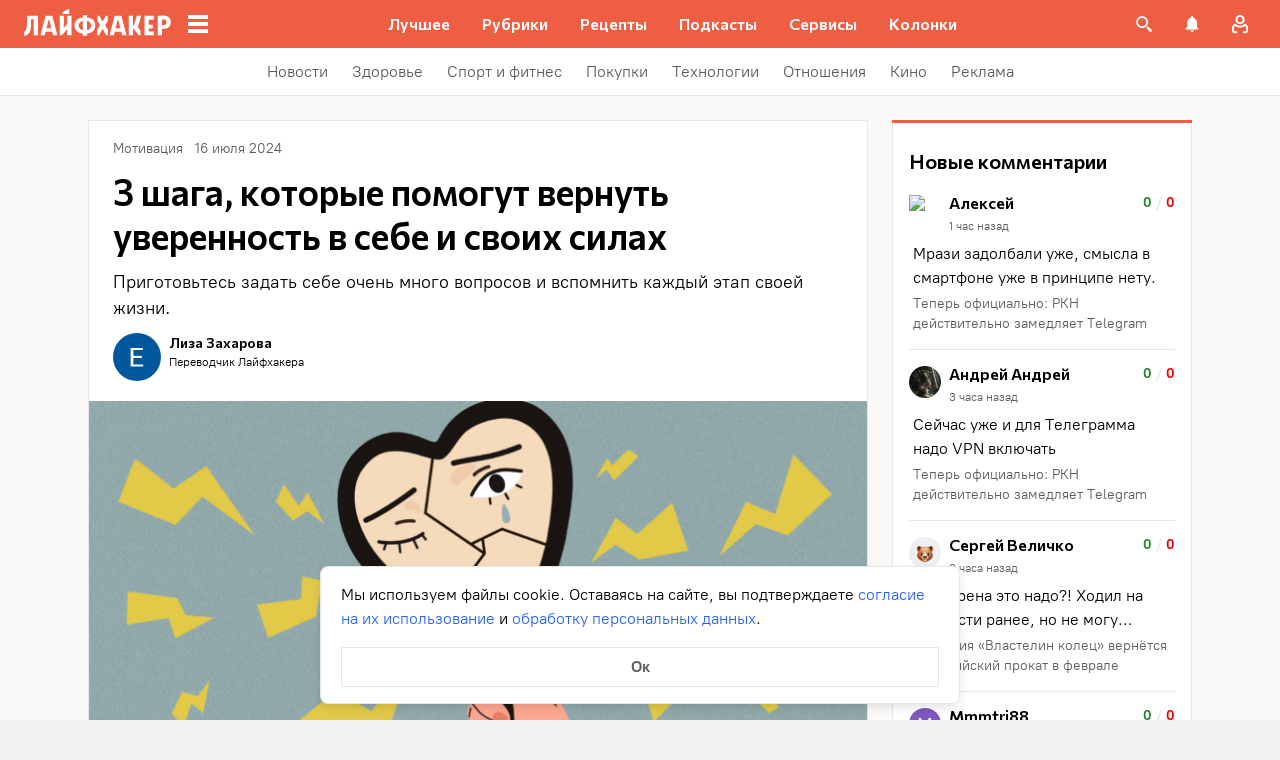

--- FILE ---
content_type: application/javascript; charset=utf-8
request_url: https://payment-widget.plus.yandex.ru/payment-manager.js
body_size: 61328
content:
!function(){var t={460:function(t,e,r){var n=r(73821);t.exports=function(t){return function e(r){return 0===arguments.length||n(r)?e:t.apply(this,arguments)}}},592:function(t,e,r){var n=r(82336);t.exports=n&&!Symbol.sham&&"symbol"==typeof Symbol.iterator},721:function(t,e,r){"use strict";var n=r(43988);t.exports=n},780:function(t,e,r){"use strict";var n=r(31031),o=r(52304),i=r(32133),s=r(59088),a=r(61318),c=TypeError,u=Object.defineProperty,f=Object.getOwnPropertyDescriptor,l="enumerable",p="configurable",h="writable";e.f=n?i?function(t,e,r){if(s(t),e=a(e),s(r),"function"==typeof t&&"prototype"===e&&"value"in r&&h in r&&!r[h]){var n=f(t,e);n&&n[h]&&(t[e]=r.value,r={configurable:p in r?r[p]:n[p],enumerable:l in r?r[l]:n[l],writable:!1})}return u(t,e,r)}:u:function(t,e,r){if(s(t),e=a(e),s(r),o)try{return u(t,e,r)}catch(t){}if("get"in r||"set"in r)throw new c("Accessors not supported");return"value"in r&&(t[e]=r.value),t}},1007:function(t,e,r){"use strict";t.exports=r(74881)},1230:function(t,e){"use strict";var r={}.propertyIsEnumerable,n=Object.getOwnPropertyDescriptor,o=n&&!r.call({1:2},1);e.f=o?function(t){var e=n(this,t);return!!e&&e.enumerable}:r},1348:function(t,e,r){"use strict";var n=r(39035);t.exports=n},1432:function(t){"use strict";t.exports=["constructor","hasOwnProperty","isPrototypeOf","propertyIsEnumerable","toLocaleString","toString","valueOf"]},1570:function(t,e,r){"use strict";var n=r(61574).forEach,o=r(4119)("forEach");t.exports=o?[].forEach:function(t){return n(this,t,arguments.length>1?arguments[1]:void 0)}},1599:function(t,e,r){"use strict";var n=r(85011),o=r(55196),i=r(31706),s=r(9344),a=r(76088),c=r(65339),u=a("symbol-to-string-registry");n({target:"Symbol",stat:!0,forced:!c},{keyFor:function(t){if(!i(t))throw new TypeError(s(t)+" is not a symbol");if(o(u,t))return u[t]}})},1608:function(t,e,r){"use strict";var n=r(25500),o=r(24708),i=r(3383),s=r(16246),a=r(26949),c=r(30933),u=r(33902),f=r(65146),l=r(46235),p=r(24399),h=[].push,d=Math.min,v=4294967295,g=!p((function(){return!RegExp(v,"y")}));n("split",2,(function(t,e,r){var n;return n="c"=="abbc".split(/(b)*/)[1]||4!="test".split(/(?:)/,-1).length||2!="ab".split(/(?:ab)*/).length||4!=".".split(/(.?)(.?)/).length||".".split(/()()/).length>1||"".split(/.?/).length?function(t,r){var n=String(s(this)),i=void 0===r?v:r>>>0;if(0===i)return[];if(void 0===t)return[n];if(!o(t))return e.call(n,t,i);for(var a,c,u,f=[],p=(t.ignoreCase?"i":"")+(t.multiline?"m":"")+(t.unicode?"u":"")+(t.sticky?"y":""),d=0,g=new RegExp(t.source,p+"g");(a=l.call(g,n))&&!((c=g.lastIndex)>d&&(f.push(n.slice(d,a.index)),a.length>1&&a.index<n.length&&h.apply(f,a.slice(1)),u=a[0].length,d=c,f.length>=i));)g.lastIndex===a.index&&g.lastIndex++;return d===n.length?!u&&g.test("")||f.push(""):f.push(n.slice(d)),f.length>i?f.slice(0,i):f}:"0".split(void 0,0).length?function(t,r){return void 0===t&&0===r?[]:e.call(this,t,r)}:e,[function(e,r){var o=s(this),i=null==e?void 0:e[t];return void 0!==i?i.call(e,o,r):n.call(String(o),e,r)},function(t,o){var s=r(n,t,this,o,n!==e);if(s.done)return s.value;var l=i(t),p=String(this),h=a(l,RegExp),y=l.unicode,m=(l.ignoreCase?"i":"")+(l.multiline?"m":"")+(l.unicode?"u":"")+(g?"y":"g"),x=new h(g?l:"^(?:"+l.source+")",m),b=void 0===o?v:o>>>0;if(0===b)return[];if(0===p.length)return null===f(x,p)?[p]:[];for(var E=0,S=0,w=[];S<p.length;){x.lastIndex=g?S:0;var A,O=f(x,g?p:p.slice(S));if(null===O||(A=d(u(x.lastIndex+(g?0:S)),p.length))===E)S=c(p,S,y);else{if(w.push(p.slice(E,S)),w.length===b)return w;for(var _=1;_<=O.length-1;_++)if(w.push(O[_]),w.length===b)return w;S=E=A}}return w.push(p.slice(E)),w}]}),!g)},1922:function(t,e,r){"use strict";var n=r(58903);t.exports=function(t,e,r){for(var o in e)r&&r.unsafe&&t[o]?t[o]=e[o]:n(t,o,e[o],r);return t}},2604:function(t,e,r){"use strict";r(14226);var n=r(40403);t.exports=n("Array","find")},2864:function(t,e,r){"use strict";var n=r(53887);r(23224)(n.JSON,"JSON",!0)},2992:function(t,e,r){"use strict";r(62894)("dispose")},3029:function(t,e,r){"use strict";var n=r(14776),o=r(19199),i=Array.prototype;t.exports=function(t){var e=t.sort;return t===i||n(i,t)&&e===i.sort?o:e}},3099:function(t,e,r){"use strict";var n=r(24837),o=r(1432).concat("length","prototype");e.f=Object.getOwnPropertyNames||function(t){return n(t,o)}},3181:function(t,e,r){"use strict";var n=r(16508),o=r(55196),i=r(14776),s=r(57809);r(20781);var a=Array.prototype,c={DOMTokenList:!0,NodeList:!0};t.exports=function(t){var e=t.forEach;return t===a||i(a,t)&&e===a.forEach||o(c,n(t))?s:e}},3291:function(t,e,r){"use strict";var n=r(4124),o=r(9344),i=TypeError;t.exports=function(t){if(n(t))return t;throw new i(o(t)+" is not a constructor")}},3383:function(t,e,r){var n=r(13746);t.exports=function(t){if(!n(t))throw TypeError(String(t)+" is not an object");return t}},3824:function(t,e,r){var n=r(40500),o=r(49607);t.exports=Object.keys||function(t){return n(t,o)}},3845:function(t,e,r){"use strict";var n=r(85011),o=r(45410),i=r(94459);n({target:"Object",stat:!0,forced:r(95308)((function(){i(1)}))},{keys:function(t){return i(o(t))}})},3963:function(t,e,r){"use strict";var n=r(3383);t.exports=function(){var t=n(this),e="";return t.global&&(e+="g"),t.ignoreCase&&(e+="i"),t.multiline&&(e+="m"),t.dotAll&&(e+="s"),t.unicode&&(e+="u"),t.sticky&&(e+="y"),e}},4005:function(t,e,r){var n=r(1007),o=r(76015),i=r(68126);t.exports=function(t){if(void 0!==n&&null!=o(t)||null!=t["@@iterator"])return i(t)},t.exports.__esModule=!0,t.exports.default=t.exports},4119:function(t,e,r){"use strict";var n=r(95308);t.exports=function(t,e){var r=[][t];return!!r&&n((function(){r.call(null,e||function(){return 1},1)}))}},4124:function(t,e,r){"use strict";var n=r(85107),o=r(95308),i=r(53834),s=r(16508),a=r(5838),c=r(74951),u=function(){},f=a("Reflect","construct"),l=/^\s*(?:class|function)\b/,p=n(l.exec),h=!l.test(u),d=function(t){if(!i(t))return!1;try{return f(u,[],t),!0}catch(t){return!1}},v=function(t){if(!i(t))return!1;switch(s(t)){case"AsyncFunction":case"GeneratorFunction":case"AsyncGeneratorFunction":return!1}try{return h||!!p(l,c(t))}catch(t){return!0}};v.sham=!0,t.exports=!f||o((function(){var t;return d(d.call)||!d(Object)||!d((function(){t=!0}))||t}))?v:d},4212:function(t,e,r){"use strict";r(43078);var n=r(40403);t.exports=n("Array","every")},4327:function(t,e,r){"use strict";r(85011)({target:"Number",stat:!0},{isNaN:function(t){return t!=t}})},4388:function(t,e,r){"use strict";r(62894)("hasInstance")},4566:function(t,e,r){"use strict";var n=r(31031),o=r(34986),i=r(1230),s=r(36361),a=r(35758),c=r(61318),u=r(55196),f=r(52304),l=Object.getOwnPropertyDescriptor;e.f=n?l:function(t,e){if(t=a(t),e=c(e),f)try{return l(t,e)}catch(t){}if(u(t,e))return s(!o(i.f,t,e),t[e])}},4587:function(t,e,r){var n=r(36508),o=r(13104),i=r(82755)("toStringTag"),s="Arguments"==o(function(){return arguments}());t.exports=n?o:function(t){var e,r,n;return void 0===t?"Undefined":null===t?"Null":"string"==typeof(r=function(t,e){try{return t[e]}catch(t){}}(e=Object(t),i))?r:s?o(e):"Object"==(n=o(e))&&"function"==typeof e.callee?"Arguments":n}},4897:function(t,e,r){"use strict";var n=r(85011),o=r(5838),i=r(55196),s=r(96272),a=r(76088),c=r(65339),u=a("string-to-symbol-registry"),f=a("symbol-to-string-registry");n({target:"Symbol",stat:!0,forced:!c},{for:function(t){var e=s(t);if(i(u,e))return u[e];var r=o("Symbol")(e);return u[e]=r,f[r]=e,r}})},4961:function(t,e,r){"use strict";r(73859),r(60898);var n=r(85011),o=r(53887),i=r(60482),s=r(5838),a=r(34986),c=r(85107),u=r(31031),f=r(15719),l=r(58903),p=r(31779),h=r(1922),d=r(23224),v=r(96077),g=r(43588),y=r(51180),m=r(53834),x=r(55196),b=r(95159),E=r(16508),S=r(59088),w=r(68749),A=r(96272),O=r(79131),_=r(36361),T=r(14204),P=r(89288),R=r(40478),k=r(28096),I=r(68296),C=r(35185),j=I("iterator"),N="URLSearchParams",U=N+"Iterator",L=g.set,M=g.getterFor(N),D=g.getterFor(U),F=i("fetch"),B=i("Request"),H=i("Headers"),W=B&&B.prototype,G=H&&H.prototype,q=o.TypeError,Y=o.encodeURIComponent,z=String.fromCharCode,V=s("String","fromCodePoint"),K=parseInt,$=c("".charAt),J=c([].join),X=c([].push),Q=c("".replace),Z=c([].shift),tt=c([].splice),et=c("".split),rt=c("".slice),nt=c(/./.exec),ot=/\+/g,it=/^[0-9a-f]+$/i,st=function(t,e){var r=rt(t,e,e+2);return nt(it,r)?K(r,16):NaN},at=function(t){for(var e=0,r=128;r>0&&0!==(t&r);r>>=1)e++;return e},ct=function(t){var e=null;switch(t.length){case 1:e=t[0];break;case 2:e=(31&t[0])<<6|63&t[1];break;case 3:e=(15&t[0])<<12|(63&t[1])<<6|63&t[2];break;case 4:e=(7&t[0])<<18|(63&t[1])<<12|(63&t[2])<<6|63&t[3]}return e>1114111?null:e},ut=function(t){for(var e=(t=Q(t,ot," ")).length,r="",n=0;n<e;){var o=$(t,n);if("%"===o){if("%"===$(t,n+1)||n+3>e){r+="%",n++;continue}var i=st(t,n+1);if(i!=i){r+=o,n++;continue}n+=2;var s=at(i);if(0===s)o=z(i);else{if(1===s||s>4){r+="�",n++;continue}for(var a=[i],c=1;c<s&&!(3+ ++n>e||"%"!==$(t,n));){var u=st(t,n+1);if(u!=u){n+=3;break}if(u>191||u<128)break;X(a,u),n+=2,c++}if(a.length!==s){r+="�";continue}var f=ct(a);null===f?r+="�":o=V(f)}}r+=o,n++}return r},ft=/[!'()~]|%20/g,lt={"!":"%21","'":"%27","(":"%28",")":"%29","~":"%7E","%20":"+"},pt=function(t){return lt[t]},ht=function(t){return Q(Y(t),ft,pt)},dt=v((function(t,e){L(this,{type:U,target:M(t).entries,index:0,kind:e})}),N,(function(){var t=D(this),e=t.target,r=t.index++;if(!e||r>=e.length)return t.target=null,R(void 0,!0);var n=e[r];switch(t.kind){case"keys":return R(n.key,!1);case"values":return R(n.value,!1)}return R([n.key,n.value],!1)}),!0),vt=function(t){this.entries=[],this.url=null,void 0!==t&&(w(t)?this.parseObject(t):this.parseQuery("string"==typeof t?"?"===$(t,0)?rt(t,1):t:A(t)))};vt.prototype={type:N,bindURL:function(t){this.url=t,this.update()},parseObject:function(t){var e,r,n,o,i,s,c,u=this.entries,f=P(t);if(f)for(r=(e=T(t,f)).next;!(n=a(r,e)).done;){if(i=(o=T(S(n.value))).next,(s=a(i,o)).done||(c=a(i,o)).done||!a(i,o).done)throw new q("Expected sequence with length 2");X(u,{key:A(s.value),value:A(c.value)})}else for(var l in t)x(t,l)&&X(u,{key:l,value:A(t[l])})},parseQuery:function(t){if(t)for(var e,r,n=this.entries,o=et(t,"&"),i=0;i<o.length;)(e=o[i++]).length&&(r=et(e,"="),X(n,{key:ut(Z(r)),value:ut(J(r,"="))}))},serialize:function(){for(var t,e=this.entries,r=[],n=0;n<e.length;)t=e[n++],X(r,ht(t.key)+"="+ht(t.value));return J(r,"&")},update:function(){this.entries.length=0,this.parseQuery(this.url.query)},updateURL:function(){this.url&&this.url.update()}};var gt=function(){y(this,yt);var t=L(this,new vt(arguments.length>0?arguments[0]:void 0));u||(this.size=t.entries.length)},yt=gt.prototype;if(h(yt,{append:function(t,e){var r=M(this);k(arguments.length,2),X(r.entries,{key:A(t),value:A(e)}),u||this.length++,r.updateURL()},delete:function(t){for(var e=M(this),r=k(arguments.length,1),n=e.entries,o=A(t),i=r<2?void 0:arguments[1],s=void 0===i?i:A(i),a=0;a<n.length;){var c=n[a];if(c.key!==o||void 0!==s&&c.value!==s)a++;else if(tt(n,a,1),void 0!==s)break}u||(this.size=n.length),e.updateURL()},get:function(t){var e=M(this).entries;k(arguments.length,1);for(var r=A(t),n=0;n<e.length;n++)if(e[n].key===r)return e[n].value;return null},getAll:function(t){var e=M(this).entries;k(arguments.length,1);for(var r=A(t),n=[],o=0;o<e.length;o++)e[o].key===r&&X(n,e[o].value);return n},has:function(t){for(var e=M(this).entries,r=k(arguments.length,1),n=A(t),o=r<2?void 0:arguments[1],i=void 0===o?o:A(o),s=0;s<e.length;){var a=e[s++];if(a.key===n&&(void 0===i||a.value===i))return!0}return!1},set:function(t,e){var r=M(this);k(arguments.length,1);for(var n,o=r.entries,i=!1,s=A(t),a=A(e),c=0;c<o.length;c++)(n=o[c]).key===s&&(i?tt(o,c--,1):(i=!0,n.value=a));i||X(o,{key:s,value:a}),u||(this.size=o.length),r.updateURL()},sort:function(){var t=M(this);C(t.entries,(function(t,e){return t.key>e.key?1:-1})),t.updateURL()},forEach:function(t){for(var e,r=M(this).entries,n=b(t,arguments.length>1?arguments[1]:void 0),o=0;o<r.length;)n((e=r[o++]).value,e.key,this)},keys:function(){return new dt(this,"keys")},values:function(){return new dt(this,"values")},entries:function(){return new dt(this,"entries")}},{enumerable:!0}),l(yt,j,yt.entries,{name:"entries"}),l(yt,"toString",(function(){return M(this).serialize()}),{enumerable:!0}),u&&p(yt,"size",{get:function(){return M(this).entries.length},configurable:!0,enumerable:!0}),d(gt,N),n({global:!0,constructor:!0,forced:!f},{URLSearchParams:gt}),!f&&m(H)){var mt=c(G.has),xt=c(G.set),bt=function(t){if(w(t)){var e,r=t.body;if(E(r)===N)return e=t.headers?new H(t.headers):new H,mt(e,"content-type")||xt(e,"content-type","application/x-www-form-urlencoded;charset=UTF-8"),O(t,{body:_(0,A(r)),headers:_(0,e)})}return t};if(m(F)&&n({global:!0,enumerable:!0,dontCallGetSet:!0,forced:!0},{fetch:function(t){return F(t,arguments.length>1?bt(arguments[1]):{})}}),m(B)){var Et=function(t){return y(this,W),new B(t,arguments.length>1?bt(arguments[1]):{})};W.constructor=Et,Et.prototype=W,n({global:!0,constructor:!0,dontCallGetSet:!0,forced:!0},{Request:Et})}}t.exports={URLSearchParams:gt,getState:M}},5006:function(t,e,r){"use strict";var n=r(35779);t.exports=n},5067:function(t,e,r){"use strict";var n=r(36508),o=r(4587);t.exports=n?{}.toString:function(){return"[object "+o(this)+"]"}},5256:function(t,e,r){"use strict";var n=r(23290);t.exports=/MSIE|Trident/.test(n)},5460:function(t,e,r){"use strict";var n=r(74193);t.exports=n},5577:function(t,e,r){"use strict";var n=r(85011),o=r(85146).entries;n({target:"Object",stat:!0},{entries:function(t){return o(t)}})},5617:function(t,e,r){"use strict";var n,o,i,s=r(85011),a=r(49936),c=r(47074),u=r(53887),f=r(34986),l=r(58903),p=r(52664),h=r(23224),d=r(55054),v=r(83023),g=r(53834),y=r(68749),m=r(51180),x=r(44290),b=r(82912).set,E=r(58404),S=r(68400),w=r(20628),A=r(98106),O=r(43588),_=r(16007),T=r(96767),P=r(99102),R="Promise",k=T.CONSTRUCTOR,I=T.REJECTION_EVENT,C=T.SUBCLASSING,j=O.getterFor(R),N=O.set,U=_&&_.prototype,L=_,M=U,D=u.TypeError,F=u.document,B=u.process,H=P.f,W=H,G=!!(F&&F.createEvent&&u.dispatchEvent),q="unhandledrejection",Y=function(t){var e;return!(!y(t)||!g(e=t.then))&&e},z=function(t,e){var r,n,o,i=e.value,s=1===e.state,a=s?t.ok:t.fail,c=t.resolve,u=t.reject,l=t.domain;try{a?(s||(2===e.rejection&&X(e),e.rejection=1),!0===a?r=i:(l&&l.enter(),r=a(i),l&&(l.exit(),o=!0)),r===t.promise?u(new D("Promise-chain cycle")):(n=Y(r))?f(n,r,c,u):c(r)):u(i)}catch(t){l&&!o&&l.exit(),u(t)}},V=function(t,e){t.notified||(t.notified=!0,E((function(){for(var r,n=t.reactions;r=n.get();)z(r,t);t.notified=!1,e&&!t.rejection&&$(t)})))},K=function(t,e,r){var n,o;G?((n=F.createEvent("Event")).promise=e,n.reason=r,n.initEvent(t,!1,!0),u.dispatchEvent(n)):n={promise:e,reason:r},!I&&(o=u["on"+t])?o(n):t===q&&S("Unhandled promise rejection",r)},$=function(t){f(b,u,(function(){var e,r=t.facade,n=t.value;if(J(t)&&(e=w((function(){c?B.emit("unhandledRejection",n,r):K(q,r,n)})),t.rejection=c||J(t)?2:1,e.error))throw e.value}))},J=function(t){return 1!==t.rejection&&!t.parent},X=function(t){f(b,u,(function(){var e=t.facade;c?B.emit("rejectionHandled",e):K("rejectionhandled",e,t.value)}))},Q=function(t,e,r){return function(n){t(e,n,r)}},Z=function(t,e,r){t.done||(t.done=!0,r&&(t=r),t.value=e,t.state=2,V(t,!0))},tt=function(t,e,r){if(!t.done){t.done=!0,r&&(t=r);try{if(t.facade===e)throw new D("Promise can't be resolved itself");var n=Y(e);n?E((function(){var r={done:!1};try{f(n,e,Q(tt,r,t),Q(Z,r,t))}catch(e){Z(r,e,t)}})):(t.value=e,t.state=1,V(t,!1))}catch(e){Z({done:!1},e,t)}}};if(k&&(M=(L=function(t){m(this,M),v(t),f(n,this);var e=j(this);try{t(Q(tt,e),Q(Z,e))}catch(t){Z(e,t)}}).prototype,(n=function(t){N(this,{type:R,done:!1,notified:!1,parent:!1,reactions:new A,rejection:!1,state:0,value:null})}).prototype=l(M,"then",(function(t,e){var r=j(this),n=H(x(this,L));return r.parent=!0,n.ok=!g(t)||t,n.fail=g(e)&&e,n.domain=c?B.domain:void 0,0===r.state?r.reactions.add(n):E((function(){z(n,r)})),n.promise})),o=function(){var t=new n,e=j(t);this.promise=t,this.resolve=Q(tt,e),this.reject=Q(Z,e)},P.f=H=function(t){return t===L||void 0===t?new o(t):W(t)},!a&&g(_)&&U!==Object.prototype)){i=U.then,C||l(U,"then",(function(t,e){var r=this;return new L((function(t,e){f(i,r,t,e)})).then(t,e)}),{unsafe:!0});try{delete U.constructor}catch(t){}p&&p(U,M)}s({global:!0,constructor:!0,wrap:!0,forced:k},{Promise:L}),h(L,R,!1,!0),d(R)},5715:function(t,e,r){"use strict";r(85011)({target:"Symbol",stat:!0},{isRegisteredSymbol:r(14387)})},5838:function(t,e,r){"use strict";var n=r(9134),o=r(53887),i=r(53834),s=function(t){return i(t)?t:void 0};t.exports=function(t,e){return arguments.length<2?s(n[t])||s(o[t]):n[t]&&n[t][e]||o[t]&&o[t][e]}},5862:function(t,e,r){"use strict";t.exports=r(61152)},5901:function(t,e,r){t.exports=r(29010)},6086:function(t,e,r){"use strict";var n=r(47294),o=r(95308),i=r(53887).String;t.exports=!!Object.getOwnPropertySymbols&&!o((function(){var t=Symbol("symbol detection");return!i(t)||!(Object(t)instanceof Symbol)||!Symbol.sham&&n&&n<41}))},6267:function(t,e,r){"use strict";r(4327);var n=r(9134);t.exports=n.Number.isNaN},6674:function(t){t.exports=function(){throw new TypeError("Invalid attempt to destructure non-iterable instance.\nIn order to be iterable, non-array objects must have a [Symbol.iterator]() method.")},t.exports.__esModule=!0,t.exports.default=t.exports},6681:function(t,e,r){var n=r(13746);t.exports=function(t,e){if(!n(t))return t;var r,o;if(e&&"function"==typeof(r=t.toString)&&!n(o=r.call(t)))return o;if("function"==typeof(r=t.valueOf)&&!n(o=r.call(t)))return o;if(!e&&"function"==typeof(r=t.toString)&&!n(o=r.call(t)))return o;throw TypeError("Can't convert object to primitive value")}},7157:function(t,e,r){var n=r(460),o=r(73821);t.exports=function(t){return function e(r,i){switch(arguments.length){case 0:return e;case 1:return o(r)?e:n((function(e){return t(r,e)}));default:return o(r)&&o(i)?e:o(r)?n((function(e){return t(e,i)})):o(i)?n((function(e){return t(r,e)})):t(r,i)}}}},7392:function(t,e,r){"use strict";var n=r(85107);t.exports=n([].slice)},7551:function(t,e,r){"use strict";var n=r(85011),o=r(61574).map;n({target:"Array",proto:!0,forced:!r(67680)("map")},{map:function(t){return o(this,t,arguments.length>1?arguments[1]:void 0)}})},8134:function(t,e,r){"use strict";var n=r(85011),o=r(99102);n({target:"Promise",stat:!0,forced:r(96767).CONSTRUCTOR},{reject:function(t){var e=o.f(this);return(0,e.reject)(t),e.promise}})},8187:function(t,e,r){"use strict";var n=r(23290);t.exports=/web0s(?!.*chrome)/i.test(n)},8616:function(t,e,r){var n,o=r(3383),i=r(85713),s=r(49607),a=r(84837),c=r(48861),u=r(28711),f=r(24343),l="prototype",p="script",h=f("IE_PROTO"),d=function(){},v=function(t){return"<"+p+">"+t+"</"+p+">"},g=function(){try{n=document.domain&&new ActiveXObject("htmlfile")}catch(t){}var t,e,r;g=n?function(t){t.write(v("")),t.close();var e=t.parentWindow.Object;return t=null,e}(n):(e=u("iframe"),r="java"+p+":",e.style.display="none",c.appendChild(e),e.src=String(r),(t=e.contentWindow.document).open(),t.write(v("document.F=Object")),t.close(),t.F);for(var o=s.length;o--;)delete g[l][s[o]];return g()};a[h]=!0,t.exports=Object.create||function(t,e){var r;return null!==t?(d[l]=o(t),r=new d,d[l]=null,r[h]=t):r=g(),void 0===e?r:i(r,e)}},9134:function(t){"use strict";t.exports={}},9233:function(t,e,r){"use strict";var n=r(91978),o=Math.min;t.exports=function(t){var e=n(t);return e>0?o(e,9007199254740991):0}},9344:function(t){"use strict";var e=String;t.exports=function(t){try{return e(t)}catch(t){return"Object"}}},10220:function(t,e,r){"use strict";r(67012),r(13615),r(19517),r(66606),r(15839);var n=r(9134);t.exports=n.URL},10527:function(t,e,r){"use strict";var n=r(37391),o=r(35758),i=r(3099).f,s=r(7392),a="object"==typeof window&&window&&Object.getOwnPropertyNames?Object.getOwnPropertyNames(window):[];t.exports.f=function(t){return a&&"Window"===n(t)?function(t){try{return i(t)}catch(t){return s(a)}}(t):i(o(t))}},10596:function(t,e,r){"use strict";var n=r(85011),o=r(36740).includes,i=r(95308),s=r(36652);n({target:"Array",proto:!0,forced:i((function(){return!Array(1).includes()}))},{includes:function(t){return o(this,t,arguments.length>1?arguments[1]:void 0)}}),s("includes")},10744:function(t,e,r){var n=r(76242),o=r(68126),i=r(77641);t.exports=function(t,e){if(t){var r;if("string"==typeof t)return i(t,e);var s=n(r={}.toString.call(t)).call(r,8,-1);return"Object"===s&&t.constructor&&(s=t.constructor.name),"Map"===s||"Set"===s?o(t):"Arguments"===s||/^(?:Ui|I)nt(?:8|16|32)(?:Clamped)?Array$/.test(s)?i(t,e):void 0}},t.exports.__esModule=!0,t.exports.default=t.exports},11160:function(t,e,r){"use strict";r(62894)("observable")},11493:function(t,e,r){t.exports=r(99784)},11613:function(t,e,r){t.exports=r(56508)},11658:function(t,e,r){"use strict";var n=r(5838),o=r(62894),i=r(23224);o("toStringTag"),i(n("Symbol"),"Symbol")},11835:function(t,e,r){"use strict";var n=r(20866),o=String,i=TypeError;t.exports=function(t){if(n(t))return t;throw new i("Can't set "+o(t)+" as a prototype")}},12093:function(t,e,r){"use strict";var n=r(95159),o=r(34986),i=r(45410),s=r(18594),a=r(80340),c=r(4124),u=r(22367),f=r(96391),l=r(14204),p=r(89288),h=Array;t.exports=function(t){var e=i(t),r=c(this),d=arguments.length,v=d>1?arguments[1]:void 0,g=void 0!==v;g&&(v=n(v,d>2?arguments[2]:void 0));var y,m,x,b,E,S,w=p(e),A=0;if(!w||this===h&&a(w))for(y=u(e),m=r?new this(y):h(y);y>A;A++)S=g?v(e[A],A):e[A],f(m,A,S);else for(m=r?new this:[],E=(b=l(e,w)).next;!(x=o(E,b)).done;A++)S=g?s(b,v,[x.value,A],!0):x.value,f(m,A,S);return m.length=A,m}},12221:function(t,e,r){var n=r(29532),o=r(24399),i=r(28711);t.exports=!n&&!o((function(){return 7!=Object.defineProperty(i("div"),"a",{get:function(){return 7}}).a}))},12529:function(t,e,r){"use strict";var n=r(16942).charAt,o=r(96272),i=r(43588),s=r(51031),a=r(40478),c="String Iterator",u=i.set,f=i.getterFor(c);s(String,"String",(function(t){u(this,{type:c,string:o(t),index:0})}),(function(){var t,e=f(this),r=e.string,o=e.index;return o>=r.length?a(void 0,!0):(t=n(r,o),e.index+=t.length,a(t,!1))}))},12774:function(t,e,r){"use strict";r(20222);var n=r(9134).Object,o=t.exports=function(t,e,r){return n.defineProperty(t,e,r)};n.defineProperty.sham&&(o.sham=!0)},12940:function(t,e,r){"use strict";r(86498);var n=r(40403);t.exports=n("Array","forEach")},13024:function(t,e,r){"use strict";var n=r(96272);t.exports=function(t,e){return void 0===t?arguments.length<2?"":e:n(t)}},13104:function(t){var e={}.toString;t.exports=function(t){return e.call(t).slice(8,-1)}},13164:function(t,e,r){"use strict";r(62894)("metadata")},13290:function(t,e,r){var n=r(16246),o="["+r(45420)+"]",i=RegExp("^"+o+o+"*"),s=RegExp(o+o+"*$"),a=function(t){return function(e){var r=String(n(e));return 1&t&&(r=r.replace(i,"")),2&t&&(r=r.replace(s,"")),r}};t.exports={start:a(1),end:a(2),trim:a(3)}},13574:function(t,e,r){"use strict";var n=r(39142),o=r(44991),i=r(81605),s=r(77366),a=[].join,c=o!=Object,u=s("join",",");n({target:"Array",proto:!0,forced:c||!u},{join:function(t){return a.call(i(this),void 0===t?",":t)}})},13575:function(t,e,r){"use strict";var n=r(95308),o=r(53834),i=/#|\.prototype\./,s=function(t,e){var r=c[a(t)];return r===f||r!==u&&(o(e)?n(e):!!e)},a=s.normalize=function(t){return String(t).replace(i,".").toLowerCase()},c=s.data={},u=s.NATIVE="N",f=s.POLYFILL="P";t.exports=s},13615:function(t,e,r){"use strict";r(65293)},13622:function(t,e,r){"use strict";var n=r(55803);t.exports=n},13746:function(t){t.exports=function(t){return"object"==typeof t?null!==t:"function"==typeof t}},13874:function(t,e,r){var n=r(88723),o=r(4005),i=r(10744),s=r(68647);t.exports=function(t){return n(t)||o(t)||i(t)||s()},t.exports.__esModule=!0,t.exports.default=t.exports},14039:function(t,e,r){var n=r(3383),o=r(87378);t.exports=Object.setPrototypeOf||("__proto__"in{}?function(){var t,e=!1,r={};try{(t=Object.getOwnPropertyDescriptor(Object.prototype,"__proto__").set).call(r,[]),e=r instanceof Array}catch(t){}return function(r,i){return n(r),o(i),e?t.call(r,i):r.__proto__=i,r}}():void 0)},14112:function(t,e,r){var n=r(40500),o=r(49607).concat("length","prototype");e.f=Object.getOwnPropertyNames||function(t){return n(t,o)}},14204:function(t,e,r){"use strict";var n=r(34986),o=r(83023),i=r(59088),s=r(9344),a=r(89288),c=TypeError;t.exports=function(t,e){var r=arguments.length<2?a(t):e;if(o(r))return i(n(r,t));throw new c(s(t)+" is not iterable")}},14226:function(t,e,r){"use strict";var n=r(85011),o=r(61574).find,i=r(36652),s="find",a=!0;s in[]&&Array(1)[s]((function(){a=!1})),n({target:"Array",proto:!0,forced:a},{find:function(t){return o(this,t,arguments.length>1?arguments[1]:void 0)}}),i(s)},14387:function(t,e,r){"use strict";var n=r(5838),o=r(85107),i=n("Symbol"),s=i.keyFor,a=o(i.prototype.valueOf);t.exports=i.isRegisteredSymbol||function(t){try{return void 0!==s(a(t))}catch(t){return!1}}},14622:function(t,e,r){"use strict";var n=r(66511);t.exports=n},14776:function(t,e,r){"use strict";var n=r(85107);t.exports=n({}.isPrototypeOf)},15542:function(t,e,r){"use strict";var n=r(51917);t.exports=n},15687:function(t,e,r){"use strict";r(12529),r(65213);var n=r(9134);t.exports=n.Array.from},15719:function(t,e,r){"use strict";var n=r(95308),o=r(68296),i=r(31031),s=r(49936),a=o("iterator");t.exports=!n((function(){var t=new URL("b?a=1&b=2&c=3","https://a"),e=t.searchParams,r=new URLSearchParams("a=1&a=2&b=3"),n="";return t.pathname="c%20d",e.forEach((function(t,r){e.delete("b"),n+=r+t})),r.delete("a",2),r.delete("b",void 0),s&&(!t.toJSON||!r.has("a",1)||r.has("a",2)||!r.has("a",void 0)||r.has("b"))||!e.size&&(s||!i)||!e.sort||"https://a/c%20d?a=1&c=3"!==t.href||"3"!==e.get("c")||"a=1"!==String(new URLSearchParams("?a=1"))||!e[a]||"a"!==new URL("https://a@b").username||"b"!==new URLSearchParams(new URLSearchParams("a=b")).get("a")||"xn--e1aybc"!==new URL("https://тест").host||"#%D0%B1"!==new URL("https://a#б").hash||"a1c3"!==n||"x"!==new URL("https://x",void 0).host}))},15839:function(){},16007:function(t,e,r){"use strict";var n=r(53887);t.exports=n.Promise},16206:function(t){"use strict";t.exports={}},16246:function(t){t.exports=function(t){if(null==t)throw TypeError("Can't call method on "+t);return t}},16508:function(t,e,r){"use strict";var n=r(19471),o=r(53834),i=r(37391),s=r(68296)("toStringTag"),a=Object,c="Arguments"===i(function(){return arguments}());t.exports=n?i:function(t){var e,r,n;return void 0===t?"Undefined":null===t?"Null":"string"==typeof(r=function(t,e){try{return t[e]}catch(t){}}(e=a(t),s))?r:c?i(e):"Object"===(n=i(e))&&o(e.callee)?"Arguments":n}},16767:function(t,e,r){"use strict";var n=r(88928),o=TypeError;t.exports=function(t){if(n(t))throw new o("Can't call method on "+t);return t}},16833:function(t,e,r){"use strict";var n=r(53518);t.exports=n},16942:function(t,e,r){"use strict";var n=r(85107),o=r(91978),i=r(96272),s=r(16767),a=n("".charAt),c=n("".charCodeAt),u=n("".slice),f=function(t){return function(e,r){var n,f,l=i(s(e)),p=o(r),h=l.length;return p<0||p>=h?t?"":void 0:(n=c(l,p))<55296||n>56319||p+1===h||(f=c(l,p+1))<56320||f>57343?t?a(l,p):n:t?u(l,p,p+2):f-56320+(n-55296<<10)+65536}};t.exports={codeAt:f(!1),charAt:f(!0)}},17063:function(t,e,r){"use strict";var n=r(9344),o=TypeError;t.exports=function(t,e){if(!delete t[e])throw new o("Cannot delete property "+n(e)+" of "+n(t))}},17072:function(t,e,r){"use strict";var n=r(25500),o=r(3383),i=r(83941),s=r(33902),a=r(78950),c=r(16246),u=r(30933),f=r(65146),l=Math.max,p=Math.min,h=Math.floor,d=/\$([$&'`]|\d\d?|<[^>]*>)/g,v=/\$([$&'`]|\d\d?)/g;n("replace",2,(function(t,e,r,n){var g=n.REGEXP_REPLACE_SUBSTITUTES_UNDEFINED_CAPTURE,y=n.REPLACE_KEEPS_$0,m=g?"$":"$0";return[function(r,n){var o=c(this),i=null==r?void 0:r[t];return void 0!==i?i.call(r,o,n):e.call(String(o),r,n)},function(t,n){if(!g&&y||"string"==typeof n&&-1===n.indexOf(m)){var i=r(e,t,this,n);if(i.done)return i.value}var c=o(t),h=String(this),d="function"==typeof n;d||(n=String(n));var v=c.global;if(v){var b=c.unicode;c.lastIndex=0}for(var E=[];;){var S=f(c,h);if(null===S)break;if(E.push(S),!v)break;""===String(S[0])&&(c.lastIndex=u(h,s(c.lastIndex),b))}for(var w,A="",O=0,_=0;_<E.length;_++){S=E[_];for(var T=String(S[0]),P=l(p(a(S.index),h.length),0),R=[],k=1;k<S.length;k++)R.push(void 0===(w=S[k])?w:String(w));var I=S.groups;if(d){var C=[T].concat(R,P,h);void 0!==I&&C.push(I);var j=String(n.apply(void 0,C))}else j=x(T,h,P,R,I,n);P>=O&&(A+=h.slice(O,P)+j,O=P+T.length)}return A+h.slice(O)}];function x(t,r,n,o,s,a){var c=n+t.length,u=o.length,f=v;return void 0!==s&&(s=i(s),f=d),e.call(a,f,(function(e,i){var a;switch(i.charAt(0)){case"$":return"$";case"&":return t;case"`":return r.slice(0,n);case"'":return r.slice(c);case"<":a=s[i.slice(1,-1)];break;default:var f=+i;if(0===f)return e;if(f>u){var l=h(f/10);return 0===l?e:l<=u?void 0===o[l-1]?i.charAt(1):o[l-1]+i.charAt(1):e}a=o[f-1]}return void 0===a?"":a}))}}))},17325:function(t,e,r){var n=r(32811),o=r(20916),i="__core-js_shared__",s=n[i]||o(i,{});t.exports=s},17331:function(t,e,r){"use strict";r(79601);var n=r(40403);t.exports=n("Array","concat")},17911:function(t,e,r){"use strict";var n=r(39142),o=r(46235);n({target:"RegExp",proto:!0,forced:/./.exec!==o},{exec:o})},18321:function(t,e,r){"use strict";var n=r(85011),o=r(85107),i=r(83023),s=r(45410),a=r(22367),c=r(17063),u=r(96272),f=r(95308),l=r(35185),p=r(4119),h=r(19936),d=r(5256),v=r(47294),g=r(80682),y=[],m=o(y.sort),x=o(y.push),b=f((function(){y.sort(void 0)})),E=f((function(){y.sort(null)})),S=p("sort"),w=!f((function(){if(v)return v<70;if(!(h&&h>3)){if(d)return!0;if(g)return g<603;var t,e,r,n,o="";for(t=65;t<76;t++){switch(e=String.fromCharCode(t),t){case 66:case 69:case 70:case 72:r=3;break;case 68:case 71:r=4;break;default:r=2}for(n=0;n<47;n++)y.push({k:e+n,v:r})}for(y.sort((function(t,e){return e.v-t.v})),n=0;n<y.length;n++)e=y[n].k.charAt(0),o.charAt(o.length-1)!==e&&(o+=e);return"DGBEFHACIJK"!==o}}));n({target:"Array",proto:!0,forced:b||!E||!S||!w},{sort:function(t){void 0!==t&&i(t);var e=s(this);if(w)return void 0===t?m(e):m(e,t);var r,n,o=[],f=a(e);for(n=0;n<f;n++)n in e&&x(o,e[n]);for(l(o,function(t){return function(e,r){return void 0===r?-1:void 0===e?1:void 0!==t?+t(e,r)||0:u(e)>u(r)?1:-1}}(t)),r=a(o),n=0;n<r;)e[n]=o[n++];for(;n<f;)c(e,n++);return e}})},18594:function(t,e,r){"use strict";var n=r(59088),o=r(18810);t.exports=function(t,e,r,i){try{return i?e(n(r)[0],r[1]):e(r)}catch(e){o(t,"throw",e)}}},18810:function(t,e,r){"use strict";var n=r(34986),o=r(59088),i=r(30231);t.exports=function(t,e,r){var s,a;o(t);try{if(!(s=i(t,"return"))){if("throw"===e)throw r;return r}s=n(s,t)}catch(t){a=!0,s=t}if("throw"===e)throw r;if(a)throw s;return o(s),r}},19199:function(t,e,r){"use strict";r(18321);var n=r(40403);t.exports=n("Array","sort")},19471:function(t,e,r){"use strict";var n={};n[r(68296)("toStringTag")]="z",t.exports="[object z]"===String(n)},19517:function(t,e,r){"use strict";var n=r(85011),o=r(5838),i=r(95308),s=r(28096),a=r(96272),c=r(15719),u=o("URL"),f=c&&i((function(){u.canParse()})),l=i((function(){return 1!==u.canParse.length}));n({target:"URL",stat:!0,forced:!f||l},{canParse:function(t){var e=s(arguments.length,1),r=a(t),n=e<2||void 0===arguments[1]?void 0:a(arguments[1]);try{return!!new u(r,n)}catch(t){return!1}}})},19936:function(t,e,r){"use strict";var n=r(23290).match(/firefox\/(\d+)/i);t.exports=!!n&&+n[1]},20222:function(t,e,r){"use strict";var n=r(85011),o=r(31031),i=r(780).f;n({target:"Object",stat:!0,forced:Object.defineProperty!==i,sham:!o},{defineProperty:i})},20628:function(t){"use strict";t.exports=function(t){try{return{error:!1,value:t()}}catch(t){return{error:!0,value:t}}}},20660:function(t,e,r){"use strict";r(39514),r(4897),r(1599),r(24217),r(63392)},20781:function(){},20866:function(t,e,r){"use strict";var n=r(68749);t.exports=function(t){return n(t)||null===t}},20916:function(t,e,r){var n=r(32811),o=r(36827);t.exports=function(t,e){try{o(n,t,e)}catch(r){n[t]=e}return e}},21684:function(t,e,r){"use strict";var n=r(85107),o=2147483647,i=/[^\0-\u007E]/,s=/[.\u3002\uFF0E\uFF61]/g,a="Overflow: input needs wider integers to process",c=RangeError,u=n(s.exec),f=Math.floor,l=String.fromCharCode,p=n("".charCodeAt),h=n([].join),d=n([].push),v=n("".replace),g=n("".split),y=n("".toLowerCase),m=function(t){return t+22+75*(t<26)},x=function(t,e,r){var n=0;for(t=r?f(t/700):t>>1,t+=f(t/e);t>455;)t=f(t/35),n+=36;return f(n+36*t/(t+38))},b=function(t){var e=[];t=function(t){for(var e=[],r=0,n=t.length;r<n;){var o=p(t,r++);if(o>=55296&&o<=56319&&r<n){var i=p(t,r++);56320==(64512&i)?d(e,((1023&o)<<10)+(1023&i)+65536):(d(e,o),r--)}else d(e,o)}return e}(t);var r,n,i=t.length,s=128,u=0,v=72;for(r=0;r<t.length;r++)(n=t[r])<128&&d(e,l(n));var g=e.length,y=g;for(g&&d(e,"-");y<i;){var b=o;for(r=0;r<t.length;r++)(n=t[r])>=s&&n<b&&(b=n);var E=y+1;if(b-s>f((o-u)/E))throw new c(a);for(u+=(b-s)*E,s=b,r=0;r<t.length;r++){if((n=t[r])<s&&++u>o)throw new c(a);if(n===s){for(var S=u,w=36;;){var A=w<=v?1:w>=v+26?26:w-v;if(S<A)break;var O=S-A,_=36-A;d(e,l(m(A+O%_))),S=f(O/_),w+=36}d(e,l(m(S))),v=x(u,E,y===g),u=0,y++}}u++,s++}return h(e,"")};t.exports=function(t){var e,r,n=[],o=g(v(y(t),s,"."),".");for(e=0;e<o.length;e++)r=o[e],d(n,u(i,r)?"xn--"+b(r):r);return h(n,".")}},22233:function(t,e,r){"use strict";var n=r(85011),o=r(5838),i=r(49936),s=r(16007),a=r(96767).CONSTRUCTOR,c=r(74417),u=o("Promise"),f=i&&!a;n({target:"Promise",stat:!0,forced:i||a},{resolve:function(t){return c(f&&this===u?s:this,t)}})},22342:function(t,e,r){t.exports=r(77625)},22367:function(t,e,r){"use strict";var n=r(9233);t.exports=function(t){return n(t.length)}},23024:function(t,e,r){"use strict";var n=r(53887),o=r(68749),i=n.document,s=o(i)&&o(i.createElement);t.exports=function(t){return s?i.createElement(t):{}}},23095:function(t,e,r){"use strict";var n=r(63596);t.exports=n},23224:function(t,e,r){"use strict";var n=r(19471),o=r(780).f,i=r(83258),s=r(55196),a=r(60350),c=r(68296)("toStringTag");t.exports=function(t,e,r,u){var f=r?t:t&&t.prototype;f&&(s(f,c)||o(f,c,{configurable:!0,value:e}),u&&!n&&i(f,"toString",a))}},23290:function(t,e,r){"use strict";var n=r(53887).navigator,o=n&&n.userAgent;t.exports=o?String(o):""},23559:function(t,e,r){var n=r(78950),o=r(16246),i=function(t){return function(e,r){var i,s,a=String(o(e)),c=n(r),u=a.length;return c<0||c>=u?t?"":void 0:(i=a.charCodeAt(c))<55296||i>56319||c+1===u||(s=a.charCodeAt(c+1))<56320||s>57343?t?a.charAt(c):i:t?a.slice(c,c+2):s-56320+(i-55296<<10)+65536}};t.exports={codeAt:i(!1),charAt:i(!0)}},23712:function(t,e,r){"use strict";var n=r(10220);t.exports=n},24106:function(t,e,r){var n=r(1007),o=r(76015),i=r(5862);t.exports=function(t,e){var r=null==t?null:void 0!==n&&o(t)||t["@@iterator"];if(null!=r){var s,a,c,u,f=[],l=!0,p=!1;try{if(c=(r=r.call(t)).next,0===e){if(Object(r)!==r)return;l=!1}else for(;!(l=(s=c.call(r)).done)&&(i(f).call(f,s.value),f.length!==e);l=!0);}catch(t){p=!0,a=t}finally{try{if(!l&&null!=r.return&&(u=r.return(),Object(u)!==u))return}finally{if(p)throw a}}return f}},t.exports.__esModule=!0,t.exports.default=t.exports},24217:function(t,e,r){"use strict";var n=r(85011),o=r(5838),i=r(54680),s=r(34986),a=r(85107),c=r(95308),u=r(53834),f=r(31706),l=r(7392),p=r(73552),h=r(6086),d=String,v=o("JSON","stringify"),g=a(/./.exec),y=a("".charAt),m=a("".charCodeAt),x=a("".replace),b=a(1..toString),E=/[\uD800-\uDFFF]/g,S=/^[\uD800-\uDBFF]$/,w=/^[\uDC00-\uDFFF]$/,A=!h||c((function(){var t=o("Symbol")("stringify detection");return"[null]"!==v([t])||"{}"!==v({a:t})||"{}"!==v(Object(t))})),O=c((function(){return'"\\udf06\\ud834"'!==v("\udf06\ud834")||'"\\udead"'!==v("\udead")})),_=function(t,e){var r=l(arguments),n=p(e);if(u(n)||void 0!==t&&!f(t))return r[1]=function(t,e){if(u(n)&&(e=s(n,this,d(t),e)),!f(e))return e},i(v,null,r)},T=function(t,e,r){var n=y(r,e-1),o=y(r,e+1);return g(S,t)&&!g(w,o)||g(w,t)&&!g(S,n)?"\\u"+b(m(t,0),16):t};v&&n({target:"JSON",stat:!0,arity:3,forced:A||O},{stringify:function(t,e,r){var n=l(arguments),o=i(A?_:v,null,n);return O&&"string"==typeof o?x(o,E,T):o}})},24343:function(t,e,r){var n=r(46561),o=r(36896),i=n("keys");t.exports=function(t){return i[t]||(i[t]=o(t))}},24399:function(t){t.exports=function(t){try{return!!t()}catch(t){return!0}}},24708:function(t,e,r){var n=r(13746),o=r(13104),i=r(82755)("match");t.exports=function(t){var e;return n(t)&&(void 0!==(e=t[i])?!!e:"RegExp"==o(t))}},24837:function(t,e,r){"use strict";var n=r(85107),o=r(55196),i=r(35758),s=r(36740).indexOf,a=r(46466),c=n([].push);t.exports=function(t,e){var r,n=i(t),u=0,f=[];for(r in n)!o(a,r)&&o(n,r)&&c(f,r);for(;e.length>u;)o(n,r=e[u++])&&(~s(f,r)||c(f,r));return f}},25026:function(t,e){"use strict";e.f=Object.getOwnPropertySymbols},25107:function(t,e,r){var n=r(29532),o=r(99925),i=r(94196),s=r(81605),a=r(6681),c=r(81094),u=r(12221),f=Object.getOwnPropertyDescriptor;e.f=n?f:function(t,e){if(t=s(t),e=a(e,!0),u)try{return f(t,e)}catch(t){}if(c(t,e))return i(!o.f.call(t,e),t[e])}},25242:function(t,e,r){"use strict";var n=r(85011),o=r(85107),i=r(32330),s=r(16767),a=r(96272),c=r(99207),u=o("".indexOf);n({target:"String",proto:!0,forced:!c("includes")},{includes:function(t){return!!~u(a(s(this)),a(i(t)),arguments.length>1?arguments[1]:void 0)}})},25500:function(t,e,r){"use strict";r(17911);var n=r(41410),o=r(24399),i=r(82755),s=r(46235),a=r(36827),c=i("species"),u=!o((function(){var t=/./;return t.exec=function(){var t=[];return t.groups={a:"7"},t},"7"!=="".replace(t,"$<a>")})),f="$0"==="a".replace(/./,"$0"),l=i("replace"),p=!!/./[l]&&""===/./[l]("a","$0"),h=!o((function(){var t=/(?:)/,e=t.exec;t.exec=function(){return e.apply(this,arguments)};var r="ab".split(t);return 2!==r.length||"a"!==r[0]||"b"!==r[1]}));t.exports=function(t,e,r,l){var d=i(t),v=!o((function(){var e={};return e[d]=function(){return 7},7!=""[t](e)})),g=v&&!o((function(){var e=!1,r=/a/;return"split"===t&&((r={}).constructor={},r.constructor[c]=function(){return r},r.flags="",r[d]=/./[d]),r.exec=function(){return e=!0,null},r[d](""),!e}));if(!v||!g||"replace"===t&&(!u||!f||p)||"split"===t&&!h){var y=/./[d],m=r(d,""[t],(function(t,e,r,n,o){return e.exec===s?v&&!o?{done:!0,value:y.call(e,r,n)}:{done:!0,value:t.call(r,e,n)}:{done:!1}}),{REPLACE_KEEPS_$0:f,REGEXP_REPLACE_SUBSTITUTES_UNDEFINED_CAPTURE:p}),x=m[0],b=m[1];n(String.prototype,t,x),n(RegExp.prototype,d,2==e?function(t,e){return b.call(t,this,e)}:function(t){return b.call(t,this)})}l&&a(RegExp.prototype[d],"sham",!0)}},25666:function(t,e,r){"use strict";r(62894)("split")},26109:function(t,e,r){var n=r(99665),o=r(24106),i=r(10744),s=r(6674);t.exports=function(t,e){return n(t)||o(t,e)||i(t,e)||s()},t.exports.__esModule=!0,t.exports.default=t.exports},26132:function(){},26338:function(t,e,r){"use strict";var n=r(39739);t.exports=n},26455:function(t,e,r){"use strict";var n=r(14776),o=r(37749),i=Array.prototype;t.exports=function(t){var e=t.reduce;return t===i||n(i,t)&&e===i.reduce?o:e}},26625:function(t,e,r){var n=r(29532),o=r(12221),i=r(3383),s=r(6681),a=Object.defineProperty;e.f=n?a:function(t,e,r){if(i(t),e=s(e,!0),i(r),o)try{return a(t,e,r)}catch(t){}if("get"in r||"set"in r)throw TypeError("Accessors not supported");return"value"in r&&(t[e]=r.value),t}},26881:function(t,e,r){"use strict";var n=r(91978),o=Math.max,i=Math.min;t.exports=function(t,e){var r=n(t);return r<0?o(r+e,0):i(r,e)}},26886:function(t,e,r){"use strict";var n=r(85011),o=r(34986),i=r(83023),s=r(99102),a=r(20628),c=r(67383);n({target:"Promise",stat:!0,forced:r(60306)},{all:function(t){var e=this,r=s.f(e),n=r.resolve,u=r.reject,f=a((function(){var r=i(e.resolve),s=[],a=0,f=1;c(t,(function(t){var i=a++,c=!1;f++,o(r,e,t).then((function(t){c||(c=!0,s[i]=t,--f||n(s))}),u)})),--f||n(s)}));return f.error&&u(f.value),r.promise}})},26945:function(t,e,r){"use strict";var n=r(95308);t.exports=!n((function(){var t=function(){}.bind();return"function"!=typeof t||t.hasOwnProperty("prototype")}))},26949:function(t,e,r){var n=r(3383),o=r(71354),i=r(82755)("species");t.exports=function(t,e){var r,s=n(t).constructor;return void 0===s||null==(r=n(s)[i])?e:o(r)}},27724:function(t,e,r){"use strict";var n=r(85011),o=r(95308),i=r(35758),s=r(4566).f,a=r(31031);n({target:"Object",stat:!0,forced:!a||o((function(){s(1)})),sham:!a},{getOwnPropertyDescriptor:function(t,e){return s(i(t),e)}})},27998:function(t,e,r){"use strict";r(85011)({target:"Symbol",stat:!0,name:"isRegisteredSymbol"},{isRegistered:r(14387)})},28053:function(){},28096:function(t){"use strict";var e=TypeError;t.exports=function(t,r){if(t<r)throw new e("Not enough arguments");return t}},28161:function(t,e,r){"use strict";var n=r(25500),o=r(3383),i=r(33902),s=r(16246),a=r(30933),c=r(65146);n("match",1,(function(t,e,r){return[function(e){var r=s(this),n=null==e?void 0:e[t];return void 0!==n?n.call(e,r):new RegExp(e)[t](String(r))},function(t){var n=r(e,t,this);if(n.done)return n.value;var s=o(t),u=String(this);if(!s.global)return c(s,u);var f=s.unicode;s.lastIndex=0;for(var l,p=[],h=0;null!==(l=c(s,u));){var d=String(l[0]);p[h]=d,""===d&&(s.lastIndex=a(u,i(s.lastIndex),f)),h++}return 0===h?null:p}]}))},28191:function(t,e,r){"use strict";r(62894)("matcher")},28579:function(t,e,r){"use strict";var n=r(85107),o=0,i=Math.random(),s=n(1..toString);t.exports=function(t){return"Symbol("+(void 0===t?"":t)+")_"+s(++o+i,36)}},28711:function(t,e,r){var n=r(32811),o=r(13746),i=n.document,s=o(i)&&o(i.createElement);t.exports=function(t){return s?i.createElement(t):{}}},28804:function(t,e,r){t.exports=r(55375)},29010:function(t,e,r){"use strict";var n=r(15687);t.exports=n},29028:function(t,e,r){"use strict";var n=r(53887),o=Object.defineProperty;t.exports=function(t,e){try{o(n,t,{value:e,configurable:!0,writable:!0})}catch(r){n[t]=e}return e}},29063:function(t,e,r){"use strict";r(93681);var n=r(40403);t.exports=n("Array","push")},29117:function(t,e,r){"use strict";r(7551);var n=r(40403);t.exports=n("Array","map")},29406:function(t,e,r){"use strict";r(62894)("metadataKey")},29532:function(t,e,r){var n=r(24399);t.exports=!n((function(){return 7!=Object.defineProperty({},1,{get:function(){return 7}})[1]}))},29913:function(t,e,r){"use strict";r(85011)({target:"Symbol",stat:!0,forced:!0},{isWellKnownSymbol:r(70989)})},30231:function(t,e,r){"use strict";var n=r(83023),o=r(88928);t.exports=function(t,e){var r=t[e];return o(r)?void 0:n(r)}},30493:function(t,e,r){"use strict";r(62894)("asyncIterator")},30787:function(t,e,r){"use strict";var n=r(14776),o=r(37233),i=Array.prototype;t.exports=function(t){var e=t.filter;return t===i||n(i,t)&&e===i.filter?o:e}},30933:function(t,e,r){"use strict";var n=r(23559).charAt;t.exports=function(t,e,r){return e+(r?n(t,e).length:1)}},31031:function(t,e,r){"use strict";var n=r(95308);t.exports=!n((function(){return 7!==Object.defineProperty({},1,{get:function(){return 7}})[1]}))},31135:function(t,e,r){"use strict";var n=r(15542);t.exports=n},31706:function(t,e,r){"use strict";var n=r(5838),o=r(53834),i=r(14776),s=r(43207),a=Object;t.exports=s?function(t){return"symbol"==typeof t}:function(t){var e=n("Symbol");return o(e)&&i(e.prototype,a(t))}},31779:function(t,e,r){"use strict";var n=r(780);t.exports=function(t,e,r){return n.f(t,e,r)}},32120:function(t,e,r){"use strict";var n=r(85011),o=r(32984);n({target:"Array",proto:!0,forced:o!==[].lastIndexOf},{lastIndexOf:o})},32133:function(t,e,r){"use strict";var n=r(31031),o=r(95308);t.exports=n&&o((function(){return 42!==Object.defineProperty((function(){}),"prototype",{value:42,writable:!1}).prototype}))},32330:function(t,e,r){"use strict";var n=r(78199),o=TypeError;t.exports=function(t){if(n(t))throw new o("The method doesn't accept regular expressions");return t}},32667:function(t,e,r){t.exports=r(68244)},32811:function(t,e,r){var n=function(t){return t&&t.Math==Math&&t};t.exports=n("object"==typeof globalThis&&globalThis)||n("object"==typeof window&&window)||n("object"==typeof self&&self)||n("object"==typeof r.g&&r.g)||Function("return this")()},32984:function(t,e,r){"use strict";var n=r(54680),o=r(35758),i=r(91978),s=r(22367),a=r(4119),c=Math.min,u=[].lastIndexOf,f=!!u&&1/[1].lastIndexOf(1,-0)<0,l=a("lastIndexOf"),p=f||!l;t.exports=p?function(t){if(f)return n(u,this,arguments)||0;var e=o(this),r=s(e);if(0===r)return-1;var a=r-1;for(arguments.length>1&&(a=c(a,i(arguments[1]))),a<0&&(a=r+a);a>=0;a--)if(a in e&&e[a]===t)return a||0;return-1}:u},33117:function(t,e,r){var n,o,i,s=r(42047),a=r(32811),c=r(13746),u=r(36827),f=r(81094),l=r(24343),p=r(84837),h=a.WeakMap;if(s){var d=new h,v=d.get,g=d.has,y=d.set;n=function(t,e){return y.call(d,t,e),e},o=function(t){return v.call(d,t)||{}},i=function(t){return g.call(d,t)}}else{var m=l("state");p[m]=!0,n=function(t,e){return u(t,m,e),e},o=function(t){return f(t,m)?t[m]:{}},i=function(t){return f(t,m)}}t.exports={set:n,get:o,has:i,enforce:function(t){return i(t)?o(t):n(t,{})},getterFor:function(t){return function(e){var r;if(!c(e)||(r=o(e)).type!==t)throw TypeError("Incompatible receiver, "+t+" required");return r}}}},33607:function(t,e,r){"use strict";var n=r(5901),o=r(71051),i=r(82980),s=r(26109),a=r(70988),c=r(46051),u=r(11613),f=r(55405),l=r(64911),p=r(98059),h=r(55633),d=r(74625),v=r(73999),g=r(86066),y=r(11493),m=r(54194),x=r(94401),b=r(13874);function E(t,e){(null==e||e>t.length)&&(e=t.length);for(var r=0,n=Array(e);r<e;r++)n[r]=t[r];return n}r(13574),r(72412),r(45699),r(17911),r(36013),r(17072),r(1608);var S=r(98345),w=r(53572),A=r(86624);function O(t){if("string"!=typeof t||1!==t.length)throw new TypeError("arrayFormatSeparator must be single character string")}function _(t,e){return e.encode?e.strict?S(t):encodeURIComponent(t):t}function T(t,e){return e.decode?w(t):t}function P(t){return Array.isArray(t)?l(t).call(t):"object"===a(t)?f(e=l(r=P(p(t))).call(r,(function(t,e){return Number(t)-Number(e)}))).call(e,(function(e){return t[e]})):t;var e,r}function R(t){var e=u(t).call(t,"#");return-1!==e&&(t=h(t).call(t,0,e)),t}function k(t){t=R(t);var e=u(t).call(t,"?");return-1===e?"":h(t).call(t,e+1)}function I(t,e){return e.parseNumbers&&!d(Number(t))&&"string"==typeof t&&""!==v(t).call(t)?t=Number(t):!e.parseBooleans||null===t||"true"!==t.toLowerCase()&&"false"!==t.toLowerCase()||(t="true"===t.toLowerCase()),t}function C(t,e){var r,d,x;O((e=g({decode:!0,sort:!0,arrayFormat:"none",arrayFormatSeparator:",",parseNumbers:!1,parseBooleans:!1},e)).arrayFormatSeparator);var b=function(t){var e;switch(t.arrayFormat){case"index":return function(t,r,n){e=/\[(\d*)\]$/.exec(t),t=t.replace(/\[\d*\]$/,""),e?(void 0===n[t]&&(n[t]={}),n[t][e[1]]=r):n[t]=r};case"bracket":return function(t,r,n){var o;e=/(\[\])$/.exec(t),t=t.replace(/\[\]$/,""),e?void 0!==n[t]?n[t]=c(o=[]).call(o,n[t],r):n[t]=[r]:n[t]=r};case"comma":case"separator":return function(e,r,n){var o,i,s="string"==typeof r&&u(o=r.split("")).call(o,t.arrayFormatSeparator)>-1?f(i=r.split(t.arrayFormatSeparator)).call(i,(function(e){return T(e,t)})):null===r?r:T(r,t);n[e]=s};default:return function(t,e,r){var n;void 0!==r[t]?r[t]=c(n=[]).call(n,r[t],e):r[t]=e}}}(e),S=Object.create(null);if("string"!=typeof t)return S;if(!(t=v(t).call(t).replace(/^[?#&]/,"")))return S;var w,_=function(t,e){var r=void 0!==o&&i(t)||t["@@iterator"];if(!r){if(Array.isArray(t)||(r=function(t,e){if(t){var r;if("string"==typeof t)return E(t,e);var o=h(r={}.toString.call(t)).call(r,8,-1);return"Object"===o&&t.constructor&&(o=t.constructor.name),"Map"===o||"Set"===o?n(t):"Arguments"===o||/^(?:Ui|I)nt(?:8|16|32)(?:Clamped)?Array$/.test(o)?E(t,e):void 0}}(t))||e&&t&&"number"==typeof t.length){r&&(t=r);var s=0,a=function(){};return{s:a,n:function(){return s>=t.length?{done:!0}:{done:!1,value:t[s++]}},e:function(t){throw t},f:a}}throw new TypeError("Invalid attempt to iterate non-iterable instance.\nIn order to be iterable, non-array objects must have a [Symbol.iterator]() method.")}var c,u=!0,f=!1;return{s:function(){r=r.call(t)},n:function(){var t=r.next();return u=t.done,t},e:function(t){f=!0,c=t},f:function(){try{u||null==r.return||r.return()}finally{if(f)throw c}}}}(t.split("&"));try{for(_.s();!(w=_.n()).done;){var R,k=w.value,C=A(e.decode?k.replace(/\+/g," "):k,"="),j=s(C,2),N=j[0],U=j[1];U=void 0===U?null:m(R=["comma","separator"]).call(R,e.arrayFormat)?U:T(U,e),b(T(N,e),U,S)}}catch(t){_.e(t)}finally{_.f()}for(var L=0,M=p(S);L<M.length;L++){var D=M[L],F=S[D];if("object"===a(F)&&null!==F)for(var B=0,H=p(F);B<H.length;B++){var W=H[B];F[W]=I(F[W],e)}else S[D]=I(F,e)}return!1===l(e)?S:y(r=!0===l(e)?l(d=p(S)).call(d):l(x=p(S)).call(x,l(e))).call(r,(function(t,e){var r=S[e];return Boolean(r)&&"object"===a(r)&&!Array.isArray(r)?t[e]=P(r):t[e]=r,t}),Object.create(null))}e.extract=k,e.parse=C,e.stringify=function(t,e){var r;if(!t)return"";O((e=g({encode:!0,strict:!0,arrayFormat:"none",arrayFormatSeparator:","},e)).arrayFormatSeparator);for(var n=function(r){return e.skipNull&&null==t[r]||e.skipEmptyString&&""===t[r]},o=function(t){switch(t.arrayFormat){case"index":return function(e){return function(r,n){var o,i,s=r.length;return void 0===n||t.skipNull&&null===n||t.skipEmptyString&&""===n?r:null===n?c(i=[]).call(i,b(r),[[_(e,t),"[",s,"]"].join("")]):c(o=[]).call(o,b(r),[[_(e,t),"[",_(s,t),"]=",_(n,t)].join("")])}};case"bracket":return function(e){return function(r,n){var o,i;return void 0===n||t.skipNull&&null===n||t.skipEmptyString&&""===n?r:null===n?c(i=[]).call(i,b(r),[[_(e,t),"[]"].join("")]):c(o=[]).call(o,b(r),[[_(e,t),"[]=",_(n,t)].join("")])}};case"comma":case"separator":return function(e){return function(r,n){return null==n||0===n.length?r:0===r.length?[[_(e,t),"=",_(n,t)].join("")]:[[r,_(n,t)].join(t.arrayFormatSeparator)]}};default:return function(e){return function(r,n){var o,i;return void 0===n||t.skipNull&&null===n||t.skipEmptyString&&""===n?r:null===n?c(i=[]).call(i,b(r),[_(e,t)]):c(o=[]).call(o,b(r),[[_(e,t),"=",_(n,t)].join("")])}}}}(e),i={},s=0,a=p(t);s<a.length;s++){var u=a[s];n(u)||(i[u]=t[u])}var h=p(i);return!1!==l(e)&&l(h).call(h,l(e)),x(r=f(h).call(h,(function(r){var n=t[r];return void 0===n?"":null===n?_(r,e):Array.isArray(n)?y(n).call(n,o(r),[]).join("&"):_(r,e)+"="+_(n,e)}))).call(r,(function(t){return t.length>0})).join("&")},e.parseUrl=function(t,e){return{url:R(t).split("?")[0]||"",query:C(k(t),e)}},e.stringifyUrl=function(t,r){var n,o,i=R(t.url).split("?")[0]||"",s=e.extract(t.url),a=e.parse(s),f=function(t){var e="",r=u(t).call(t,"#");return-1!==r&&(e=h(t).call(t,r)),e}(t.url),l=g(a,t.query),p=e.stringify(l,r);return p&&(p="?".concat(p)),c(n=c(o="".concat(i)).call(o,p)).call(n,f)}},33644:function(t,e,r){"use strict";var n=r(85011),o=r(50594);n({target:"Object",stat:!0,arity:2,forced:Object.assign!==o},{assign:o})},33902:function(t,e,r){var n=r(78950),o=Math.min;t.exports=function(t){return t>0?o(n(t),9007199254740991):0}},34130:function(t,e,r){"use strict";var n=r(52605);t.exports=n},34134:function(t,e,r){"use strict";r(32120);var n=r(40403);t.exports=n("Array","lastIndexOf")},34438:function(t,e,r){t.exports=r(60333)},34612:function(t,e,r){"use strict";r(85011)({target:"Symbol",stat:!0,name:"isWellKnownSymbol",forced:!0},{isWellKnown:r(70989)})},34986:function(t,e,r){"use strict";var n=r(26945),o=Function.prototype.call;t.exports=n?o.bind(o):function(){return o.apply(o,arguments)}},35185:function(t,e,r){"use strict";var n=r(7392),o=Math.floor,i=function(t,e){var r=t.length;if(r<8)for(var s,a,c=1;c<r;){for(a=c,s=t[c];a&&e(t[a-1],s)>0;)t[a]=t[--a];a!==c++&&(t[a]=s)}else for(var u=o(r/2),f=i(n(t,0,u),e),l=i(n(t,u),e),p=f.length,h=l.length,d=0,v=0;d<p||v<h;)t[d+v]=d<p&&v<h?e(f[d],l[v])<=0?f[d++]:l[v++]:d<p?f[d++]:l[v++];return t};t.exports=i},35461:function(t,e,r){"use strict";var n=r(62894),o=r(44011);n("toPrimitive"),o()},35462:function(t,e,r){"use strict";var n=r(82581);t.exports=n},35758:function(t,e,r){"use strict";var n=r(79250),o=r(16767);t.exports=function(t){return n(o(t))}},35779:function(t,e,r){"use strict";var n=r(14776),o=r(29117),i=Array.prototype;t.exports=function(t){var e=t.map;return t===i||n(i,t)&&e===i.map?o:e}},36013:function(t,e,r){"use strict";var n=r(41410),o=r(3383),i=r(24399),s=r(3963),a="toString",c=RegExp.prototype,u=c[a],f=i((function(){return"/a/b"!=u.call({source:"a",flags:"b"})})),l=u.name!=a;(f||l)&&n(RegExp.prototype,a,(function(){var t=o(this),e=String(t.source),r=t.flags;return"/"+e+"/"+String(void 0===r&&t instanceof RegExp&&!("flags"in c)?s.call(t):r)}),{unsafe:!0})},36361:function(t){"use strict";t.exports=function(t,e){return{enumerable:!(1&t),configurable:!(2&t),writable:!(4&t),value:e}}},36508:function(t,e,r){var n={};n[r(82755)("toStringTag")]="z",t.exports="[object z]"===String(n)},36525:function(t,e,r){"use strict";r(77704),r(24217);var n=r(9134),o=r(54680);n.JSON||(n.JSON={stringify:JSON.stringify}),t.exports=function(t,e,r){return o(n.JSON.stringify,null,arguments)}},36652:function(t){"use strict";t.exports=function(){}},36740:function(t,e,r){"use strict";var n=r(35758),o=r(26881),i=r(22367),s=function(t){return function(e,r,s){var a=n(e),c=i(a);if(0===c)return!t&&-1;var u,f=o(s,c);if(t&&r!=r){for(;c>f;)if((u=a[f++])!=u)return!0}else for(;c>f;f++)if((t||f in a)&&a[f]===r)return t||f||0;return!t&&-1}};t.exports={includes:s(!0),indexOf:s(!1)}},36749:function(t,e,r){"use strict";r(3845);var n=r(9134);t.exports=n.Object.keys},36827:function(t,e,r){var n=r(29532),o=r(26625),i=r(94196);t.exports=n?function(t,e,r){return o.f(t,e,i(1,r))}:function(t,e,r){return t[e]=r,t}},36834:function(t,e,r){"use strict";var n=r(85011),o=r(49936),i=r(16007),s=r(95308),a=r(5838),c=r(53834),u=r(44290),f=r(74417),l=r(58903),p=i&&i.prototype;if(n({target:"Promise",proto:!0,real:!0,forced:!!i&&s((function(){p.finally.call({then:function(){}},(function(){}))}))},{finally:function(t){var e=u(this,a("Promise")),r=c(t);return this.then(r?function(r){return f(e,t()).then((function(){return r}))}:t,r?function(r){return f(e,t()).then((function(){throw r}))}:t)}}),!o&&c(i)){var h=a("Promise").prototype.finally;p.finally!==h&&l(p,"finally",h,{unsafe:!0})}},36896:function(t){var e=0,r=Math.random();t.exports=function(t){return"Symbol("+String(void 0===t?"":t)+")_"+(++e+r).toString(36)}},37007:function(t,e,r){var n=r(13746),o=r(14039);t.exports=function(t,e,r){var i,s;return o&&"function"==typeof(i=e.constructor)&&i!==r&&n(s=i.prototype)&&s!==r.prototype&&o(t,s),t}},37115:function(t){t.exports=!1},37233:function(t,e,r){"use strict";r(53999);var n=r(40403);t.exports=n("Array","filter")},37304:function(t,e,r){"use strict";r(20660);var n=r(9134);t.exports=n.Object.getOwnPropertySymbols},37354:function(t,e,r){"use strict";r(52386);var n=r(9134).Object,o=t.exports=function(t,e){return n.defineProperties(t,e)};n.defineProperties.sham&&(o.sham=!0)},37386:function(t,e,r){"use strict";var n=r(14776),o=r(4212),i=Array.prototype;t.exports=function(t){var e=t.every;return t===i||n(i,t)&&e===i.every?o:e}},37391:function(t,e,r){"use strict";var n=r(85107),o=n({}.toString),i=n("".slice);t.exports=function(t){return i(o(t),8,-1)}},37538:function(t,e,r){"use strict";var n=r(25500),o=r(3383),i=r(16246),s=r(97502),a=r(65146);n("search",1,(function(t,e,r){return[function(e){var r=i(this),n=null==e?void 0:e[t];return void 0!==n?n.call(e,r):new RegExp(e)[t](String(r))},function(t){var n=r(e,t,this);if(n.done)return n.value;var i=o(t),c=String(this),u=i.lastIndex;s(u,0)||(i.lastIndex=0);var f=a(i,c);return s(i.lastIndex,u)||(i.lastIndex=u),null===f?-1:f.index}]}))},37660:function(){},37676:function(t,e,r){"use strict";var n=r(69309);t.exports=n},37744:function(t,e,r){"use strict";var n=r(14776),o=r(85858),i=r(49850),s=Array.prototype,a=String.prototype;t.exports=function(t){var e=t.includes;return t===s||n(s,t)&&e===s.includes?o:"string"==typeof t||t===a||n(a,t)&&e===a.includes?i:e}},37749:function(t,e,r){"use strict";r(67395);var n=r(40403);t.exports=n("Array","reduce")},37900:function(t,e,r){var n=r(24399),o=/#|\.prototype\./,i=function(t,e){var r=a[s(t)];return r==u||r!=c&&("function"==typeof e?n(e):!!e)},s=i.normalize=function(t){return String(t).replace(o,".").toLowerCase()},a=i.data={},c=i.NATIVE="N",u=i.POLYFILL="P";t.exports=i},38539:function(t,e,r){"use strict";var n=r(58616);r(89456),t.exports=n},38747:function(t,e,r){"use strict";var n=r(68749),o=r(83258);t.exports=function(t,e){n(e)&&"cause"in e&&o(t,"cause",e.cause)}},38947:function(t,e,r){"use strict";var n=r(83023),o=r(45410),i=r(79250),s=r(22367),a=TypeError,c="Reduce of empty array with no initial value",u=function(t){return function(e,r,u,f){var l=o(e),p=i(l),h=s(l);if(n(r),0===h&&u<2)throw new a(c);var d=t?h-1:0,v=t?-1:1;if(u<2)for(;;){if(d in p){f=p[d],d+=v;break}if(d+=v,t?d<0:h<=d)throw new a(c)}for(;t?d>=0:h>d;d+=v)d in p&&(f=r(f,p[d],d,l));return f}};t.exports={left:u(!1),right:u(!0)}},39035:function(t,e,r){"use strict";r(39715);var n=r(9134);t.exports=n.Object.getOwnPropertyDescriptors},39142:function(t,e,r){var n=r(32811),o=r(25107).f,i=r(36827),s=r(41410),a=r(20916),c=r(53372),u=r(37900);t.exports=function(t,e){var r,f,l,p,h,d=t.target,v=t.global,g=t.stat;if(r=v?n:g?n[d]||a(d,{}):(n[d]||{}).prototype)for(f in e){if(p=e[f],l=t.noTargetGet?(h=o(r,f))&&h.value:r[f],!u(v?f:d+(g?".":"#")+f,t.forced)&&void 0!==l){if(typeof p==typeof l)continue;c(p,l)}(t.sham||l&&l.sham)&&i(p,"sham",!0),s(r,f,p,t)}}},39514:function(t,e,r){"use strict";var n=r(85011),o=r(53887),i=r(34986),s=r(85107),a=r(49936),c=r(31031),u=r(6086),f=r(95308),l=r(55196),p=r(14776),h=r(59088),d=r(35758),v=r(61318),g=r(96272),y=r(36361),m=r(79131),x=r(94459),b=r(3099),E=r(10527),S=r(25026),w=r(4566),A=r(780),O=r(84748),_=r(1230),T=r(58903),P=r(31779),R=r(76088),k=r(93386),I=r(46466),C=r(28579),j=r(68296),N=r(61488),U=r(62894),L=r(44011),M=r(23224),D=r(43588),F=r(61574).forEach,B=k("hidden"),H="Symbol",W="prototype",G=D.set,q=D.getterFor(H),Y=Object[W],z=o.Symbol,V=z&&z[W],K=o.RangeError,$=o.TypeError,J=o.QObject,X=w.f,Q=A.f,Z=E.f,tt=_.f,et=s([].push),rt=R("symbols"),nt=R("op-symbols"),ot=R("wks"),it=!J||!J[W]||!J[W].findChild,st=function(t,e,r){var n=X(Y,e);n&&delete Y[e],Q(t,e,r),n&&t!==Y&&Q(Y,e,n)},at=c&&f((function(){return 7!==m(Q({},"a",{get:function(){return Q(this,"a",{value:7}).a}})).a}))?st:Q,ct=function(t,e){var r=rt[t]=m(V);return G(r,{type:H,tag:t,description:e}),c||(r.description=e),r},ut=function(t,e,r){t===Y&&ut(nt,e,r),h(t);var n=v(e);return h(r),l(rt,n)?(r.enumerable?(l(t,B)&&t[B][n]&&(t[B][n]=!1),r=m(r,{enumerable:y(0,!1)})):(l(t,B)||Q(t,B,y(1,m(null))),t[B][n]=!0),at(t,n,r)):Q(t,n,r)},ft=function(t,e){h(t);var r=d(e),n=x(r).concat(dt(r));return F(n,(function(e){c&&!i(lt,r,e)||ut(t,e,r[e])})),t},lt=function(t){var e=v(t),r=i(tt,this,e);return!(this===Y&&l(rt,e)&&!l(nt,e))&&(!(r||!l(this,e)||!l(rt,e)||l(this,B)&&this[B][e])||r)},pt=function(t,e){var r=d(t),n=v(e);if(r!==Y||!l(rt,n)||l(nt,n)){var o=X(r,n);return!o||!l(rt,n)||l(r,B)&&r[B][n]||(o.enumerable=!0),o}},ht=function(t){var e=Z(d(t)),r=[];return F(e,(function(t){l(rt,t)||l(I,t)||et(r,t)})),r},dt=function(t){var e=t===Y,r=Z(e?nt:d(t)),n=[];return F(r,(function(t){!l(rt,t)||e&&!l(Y,t)||et(n,rt[t])})),n};u||(z=function(){if(p(V,this))throw new $("Symbol is not a constructor");var t=arguments.length&&void 0!==arguments[0]?g(arguments[0]):void 0,e=C(t),r=function(t){var n=void 0===this?o:this;n===Y&&i(r,nt,t),l(n,B)&&l(n[B],e)&&(n[B][e]=!1);var s=y(1,t);try{at(n,e,s)}catch(t){if(!(t instanceof K))throw t;st(n,e,s)}};return c&&it&&at(Y,e,{configurable:!0,set:r}),ct(e,t)},T(V=z[W],"toString",(function(){return q(this).tag})),T(z,"withoutSetter",(function(t){return ct(C(t),t)})),_.f=lt,A.f=ut,O.f=ft,w.f=pt,b.f=E.f=ht,S.f=dt,N.f=function(t){return ct(j(t),t)},c&&(P(V,"description",{configurable:!0,get:function(){return q(this).description}}),a||T(Y,"propertyIsEnumerable",lt,{unsafe:!0}))),n({global:!0,constructor:!0,wrap:!0,forced:!u,sham:!u},{Symbol:z}),F(x(ot),(function(t){U(t)})),n({target:H,stat:!0,forced:!u},{useSetter:function(){it=!0},useSimple:function(){it=!1}}),n({target:"Object",stat:!0,forced:!u,sham:!c},{create:function(t,e){return void 0===e?m(t):ft(m(t),e)},defineProperty:ut,defineProperties:ft,getOwnPropertyDescriptor:pt}),n({target:"Object",stat:!0,forced:!u},{getOwnPropertyNames:ht}),L(),M(z,H),I[B]=!0},39534:function(t,e,r){"use strict";var n=r(23290);t.exports=/ipad|iphone|ipod/i.test(n)&&"undefined"!=typeof Pebble},39715:function(t,e,r){"use strict";var n=r(85011),o=r(31031),i=r(92322),s=r(35758),a=r(4566),c=r(96391);n({target:"Object",stat:!0,sham:!o},{getOwnPropertyDescriptors:function(t){for(var e,r,n=s(t),o=a.f,u=i(n),f={},l=0;u.length>l;)void 0!==(r=o(n,e=u[l++]))&&c(f,e,r);return f}})},39739:function(t,e,r){"use strict";r(83273);var n=r(9134);t.exports=n.Array.isArray},40183:function(t,e,r){"use strict";r(62894)("replaceAll")},40319:function(t,e,r){"use strict";var n=r(85011),o=r(34986),i=r(83023),s=r(5838),a=r(99102),c=r(20628),u=r(67383),f=r(60306),l="No one promise resolved";n({target:"Promise",stat:!0,forced:f},{any:function(t){var e=this,r=s("AggregateError"),n=a.f(e),f=n.resolve,p=n.reject,h=c((function(){var n=i(e.resolve),s=[],a=0,c=1,h=!1;u(t,(function(t){var i=a++,u=!1;c++,o(n,e,t).then((function(t){u||h||(h=!0,f(t))}),(function(t){u||h||(u=!0,s[i]=t,--c||p(new r(s,l)))}))})),--c||p(new r(s,l))}));return h.error&&p(h.value),n.promise}})},40343:function(t){"use strict";t.exports={CSSRuleList:0,CSSStyleDeclaration:0,CSSValueList:0,ClientRectList:0,DOMRectList:0,DOMStringList:0,DOMTokenList:1,DataTransferItemList:0,FileList:0,HTMLAllCollection:0,HTMLCollection:0,HTMLFormElement:0,HTMLSelectElement:0,MediaList:0,MimeTypeArray:0,NamedNodeMap:0,NodeList:1,PaintRequestList:0,Plugin:0,PluginArray:0,SVGLengthList:0,SVGNumberList:0,SVGPathSegList:0,SVGPointList:0,SVGStringList:0,SVGTransformList:0,SourceBufferList:0,StyleSheetList:0,TextTrackCueList:0,TextTrackList:0,TouchList:0}},40403:function(t,e,r){"use strict";var n=r(53887),o=r(9134);t.exports=function(t,e){var r=o[t+"Prototype"],i=r&&r[e];if(i)return i;var s=n[t],a=s&&s.prototype;return a&&a[e]}},40478:function(t){"use strict";t.exports=function(t,e){return{value:t,done:e}}},40500:function(t,e,r){var n=r(81094),o=r(81605),i=r(88497).indexOf,s=r(84837);t.exports=function(t,e){var r,a=o(t),c=0,u=[];for(r in a)!n(s,r)&&n(a,r)&&u.push(r);for(;e.length>c;)n(a,r=e[c++])&&(~i(u,r)||u.push(r));return u}},40599:function(t,e,r){"use strict";r(62894)("patternMatch")},40887:function(t,e,r){"use strict";var n=r(85011),o=r(78601),i=r(36740).indexOf,s=r(4119),a=o([].indexOf),c=!!a&&1/a([1],1,-0)<0;n({target:"Array",proto:!0,forced:c||!s("indexOf")},{indexOf:function(t){var e=arguments.length>1?arguments[1]:void 0;return c?a(this,t,e)||0:i(this,t,e)}})},41410:function(t,e,r){var n=r(32811),o=r(36827),i=r(81094),s=r(20916),a=r(54842),c=r(33117),u=c.get,f=c.enforce,l=String(String).split("String");(t.exports=function(t,e,r,a){var c=!!a&&!!a.unsafe,u=!!a&&!!a.enumerable,p=!!a&&!!a.noTargetGet;"function"==typeof r&&("string"!=typeof e||i(r,"name")||o(r,"name",e),f(r).source=l.join("string"==typeof e?e:"")),t!==n?(c?!p&&t[e]&&(u=!0):delete t[e],u?t[e]=r:o(t,e,r)):u?t[e]=r:s(e,r)})(Function.prototype,"toString",(function(){return"function"==typeof this&&u(this).source||a(this)}))},41839:function(t,e,r){"use strict";var n=r(83668);t.exports=n},41880:function(t,e,r){"use strict";var n=r(67739);t.exports=n},42040:function(t){"use strict";var e=Math.ceil,r=Math.floor;t.exports=Math.trunc||function(t){var n=+t;return(n>0?r:e)(n)}},42047:function(t,e,r){var n=r(32811),o=r(54842),i=n.WeakMap;t.exports="function"==typeof i&&/native code/.test(o(i))},42241:function(t,e,r){"use strict";r(62894)("customMatcher")},42508:function(t,e,r){"use strict";r(62894)("species")},42872:function(t,e,r){"use strict";var n=r(30787);t.exports=n},43078:function(t,e,r){"use strict";var n=r(85011),o=r(61574).every;n({target:"Array",proto:!0,forced:!r(4119)("every")},{every:function(t){return o(this,t,arguments.length>1?arguments[1]:void 0)}})},43207:function(t,e,r){"use strict";var n=r(6086);t.exports=n&&!Symbol.sham&&"symbol"==typeof Symbol.iterator},43438:function(t,e,r){"use strict";t.exports=r(37676)},43469:function(t,e,r){"use strict";var n=r(14776),o=r(17331),i=Array.prototype;t.exports=function(t){var e=t.concat;return t===i||n(i,t)&&e===i.concat?o:e}},43588:function(t,e,r){"use strict";var n,o,i,s=r(83079),a=r(53887),c=r(68749),u=r(83258),f=r(55196),l=r(56384),p=r(93386),h=r(46466),d="Object already initialized",v=a.TypeError,g=a.WeakMap;if(s||l.state){var y=l.state||(l.state=new g);y.get=y.get,y.has=y.has,y.set=y.set,n=function(t,e){if(y.has(t))throw new v(d);return e.facade=t,y.set(t,e),e},o=function(t){return y.get(t)||{}},i=function(t){return y.has(t)}}else{var m=p("state");h[m]=!0,n=function(t,e){if(f(t,m))throw new v(d);return e.facade=t,u(t,m,e),e},o=function(t){return f(t,m)?t[m]:{}},i=function(t){return f(t,m)}}t.exports={set:n,get:o,has:i,enforce:function(t){return i(t)?o(t):n(t,{})},getterFor:function(t){return function(e){var r;if(!c(e)||(r=o(e)).type!==t)throw new v("Incompatible receiver, "+t+" required");return r}}}},43781:function(t,e,r){"use strict";var n=r(34986),o=r(53834),i=r(68749),s=TypeError;t.exports=function(t,e){var r,a;if("string"===e&&o(r=t.toString)&&!i(a=n(r,t)))return a;if(o(r=t.valueOf)&&!i(a=n(r,t)))return a;if("string"!==e&&o(r=t.toString)&&!i(a=n(r,t)))return a;throw new s("Can't convert object to primitive value")}},43988:function(t,e,r){"use strict";r(27724);var n=r(9134).Object,o=t.exports=function(t,e){return n.getOwnPropertyDescriptor(t,e)};n.getOwnPropertyDescriptor.sham&&(o.sham=!0)},44011:function(t,e,r){"use strict";var n=r(34986),o=r(5838),i=r(68296),s=r(58903);t.exports=function(){var t=o("Symbol"),e=t&&t.prototype,r=e&&e.valueOf,a=i("toPrimitive");e&&!e[a]&&s(e,a,(function(t){return n(r,this)}),{arity:1})}},44290:function(t,e,r){"use strict";var n=r(59088),o=r(3291),i=r(88928),s=r(68296)("species");t.exports=function(t,e){var r,a=n(t).constructor;return void 0===a||i(r=n(a)[s])?e:o(r)}},44938:function(t,e,r){"use strict";var n=r(93073),o=r(4124),i=r(68749),s=r(68296)("species"),a=Array;t.exports=function(t){var e;return n(t)&&(e=t.constructor,(o(e)&&(e===a||n(e.prototype))||i(e)&&null===(e=e[s]))&&(e=void 0)),void 0===e?a:e}},44991:function(t,e,r){var n=r(24399),o=r(13104),i="".split;t.exports=n((function(){return!Object("z").propertyIsEnumerable(0)}))?function(t){return"String"==o(t)?i.call(t,""):Object(t)}:Object},45157:function(t,e){e.f=Object.getOwnPropertySymbols},45371:function(t,e,r){"use strict";var n=r(14776),o=r(74157),i=Array.prototype;t.exports=function(t){var e=t.indexOf;return t===i||n(i,t)&&e===i.indexOf?o:e}},45410:function(t,e,r){"use strict";var n=r(16767),o=Object;t.exports=function(t){return o(n(t))}},45420:function(t){t.exports="\t\n\v\f\r                　\u2028\u2029\ufeff"},45699:function(t,e,r){var n=r(36508),o=r(41410),i=r(5067);n||o(Object.prototype,"toString",i,{unsafe:!0})},46051:function(t,e,r){t.exports=r(54434)},46068:function(t,e,r){"use strict";var n=r(87299);r(89456),t.exports=n},46235:function(t,e,r){"use strict";var n,o,i=r(3963),s=r(85613),a=RegExp.prototype.exec,c=String.prototype.replace,u=a,f=(n=/a/,o=/b*/g,a.call(n,"a"),a.call(o,"a"),0!==n.lastIndex||0!==o.lastIndex),l=s.UNSUPPORTED_Y||s.BROKEN_CARET,p=void 0!==/()??/.exec("")[1];(f||p||l)&&(u=function(t){var e,r,n,o,s=this,u=l&&s.sticky,h=i.call(s),d=s.source,v=0,g=t;return u&&(-1===(h=h.replace("y","")).indexOf("g")&&(h+="g"),g=String(t).slice(s.lastIndex),s.lastIndex>0&&(!s.multiline||s.multiline&&"\n"!==t[s.lastIndex-1])&&(d="(?: "+d+")",g=" "+g,v++),r=new RegExp("^(?:"+d+")",h)),p&&(r=new RegExp("^"+d+"$(?!\\s)",h)),f&&(e=s.lastIndex),n=a.call(u?r:s,g),u?n?(n.input=n.input.slice(v),n[0]=n[0].slice(v),n.index=s.lastIndex,s.lastIndex+=n[0].length):s.lastIndex=0:f&&n&&(s.lastIndex=s.global?n.index+n[0].length:e),p&&n&&n.length>1&&c.call(n[0],r,(function(){for(o=1;o<arguments.length-2;o++)void 0===arguments[o]&&(n[o]=void 0)})),n}),t.exports=u},46466:function(t){"use strict";t.exports={}},46561:function(t,e,r){var n=r(37115),o=r(17325);(t.exports=function(t,e){return o[t]||(o[t]=void 0!==e?e:{})})("versions",[]).push({version:"3.6.4",mode:n?"pure":"global",copyright:"© 2020 Denis Pushkarev (zloirock.ru)"})},46603:function(t,e,r){"use strict";var n=r(63970);r(89456),t.exports=n},46643:function(t,e,r){"use strict";var n=r(34130);t.exports=n},47074:function(t,e,r){"use strict";var n=r(50768);t.exports="NODE"===n},47211:function(t,e,r){"use strict";r(5617),r(26886),r(54170),r(93792),r(8134),r(22233)},47294:function(t,e,r){"use strict";var n,o,i=r(53887),s=r(23290),a=i.process,c=i.Deno,u=a&&a.versions||c&&c.version,f=u&&u.v8;f&&(o=(n=f.split("."))[0]>0&&n[0]<4?1:+(n[0]+n[1])),!o&&s&&(!(n=s.match(/Edge\/(\d+)/))||n[1]>=74)&&(n=s.match(/Chrome\/(\d+)/))&&(o=+n[1]),t.exports=o},47301:function(t,e,r){"use strict";var n=r(99362);r(89456),t.exports=n},47954:function(t,e,r){t.exports=r(55803)},48861:function(t,e,r){var n=r(58855);t.exports=n("document","documentElement")},49607:function(t){t.exports=["constructor","hasOwnProperty","isPrototypeOf","propertyIsEnumerable","toLocaleString","toString","valueOf"]},49850:function(t,e,r){"use strict";r(25242);var n=r(40403);t.exports=n("String","includes")},49936:function(t){"use strict";t.exports=!0},50426:function(t,e,r){"use strict";r(62894)("iterator")},50594:function(t,e,r){"use strict";var n=r(31031),o=r(85107),i=r(34986),s=r(95308),a=r(94459),c=r(25026),u=r(1230),f=r(45410),l=r(79250),p=Object.assign,h=Object.defineProperty,d=o([].concat);t.exports=!p||s((function(){if(n&&1!==p({b:1},p(h({},"a",{enumerable:!0,get:function(){h(this,"b",{value:3,enumerable:!1})}}),{b:2})).b)return!0;var t={},e={},r=Symbol("assign detection"),o="abcdefghijklmnopqrst";return t[r]=7,o.split("").forEach((function(t){e[t]=t})),7!==p({},t)[r]||a(p({},e)).join("")!==o}))?function(t,e){for(var r=f(t),o=arguments.length,s=1,p=c.f,h=u.f;o>s;)for(var v,g=l(arguments[s++]),y=p?d(a(g),p(g)):a(g),m=y.length,x=0;m>x;)v=y[x++],n&&!i(h,g,v)||(r[v]=g[v]);return r}:p},50768:function(t,e,r){"use strict";var n=r(53887),o=r(23290),i=r(37391),s=function(t){return o.slice(0,t.length)===t};t.exports=s("Bun/")?"BUN":s("Cloudflare-Workers")?"CLOUDFLARE":s("Deno/")?"DENO":s("Node.js/")?"NODE":n.Bun&&"string"==typeof Bun.version?"BUN":n.Deno&&"object"==typeof Deno.version?"DENO":"process"===i(n.process)?"NODE":n.window&&n.document?"BROWSER":"REST"},51031:function(t,e,r){"use strict";var n=r(85011),o=r(34986),i=r(49936),s=r(57889),a=r(53834),c=r(96077),u=r(89444),f=r(52664),l=r(23224),p=r(83258),h=r(58903),d=r(68296),v=r(16206),g=r(73772),y=s.PROPER,m=s.CONFIGURABLE,x=g.IteratorPrototype,b=g.BUGGY_SAFARI_ITERATORS,E=d("iterator"),S="keys",w="values",A="entries",O=function(){return this};t.exports=function(t,e,r,s,d,g,_){c(r,e,s);var T,P,R,k=function(t){if(t===d&&U)return U;if(!b&&t&&t in j)return j[t];switch(t){case S:case w:case A:return function(){return new r(this,t)}}return function(){return new r(this)}},I=e+" Iterator",C=!1,j=t.prototype,N=j[E]||j["@@iterator"]||d&&j[d],U=!b&&N||k(d),L="Array"===e&&j.entries||N;if(L&&(T=u(L.call(new t)))!==Object.prototype&&T.next&&(i||u(T)===x||(f?f(T,x):a(T[E])||h(T,E,O)),l(T,I,!0,!0),i&&(v[I]=O)),y&&d===w&&N&&N.name!==w&&(!i&&m?p(j,"name",w):(C=!0,U=function(){return o(N,this)})),d)if(P={values:k(w),keys:g?U:k(S),entries:k(A)},_)for(R in P)(b||C||!(R in j))&&h(j,R,P[R]);else n({target:e,proto:!0,forced:b||C},P);return i&&!_||j[E]===U||h(j,E,U,{name:d}),v[e]=U,P}},51180:function(t,e,r){"use strict";var n=r(14776),o=TypeError;t.exports=function(t,e){if(n(e,t))return t;throw new o("Incorrect invocation")}},51457:function(t,e,r){"use strict";var n=r(13622);t.exports=n},51917:function(t,e,r){"use strict";r(93033),r(35461);var n=r(61488);t.exports=n.f("toPrimitive")},51936:function(t,e,r){"use strict";var n=r(85011),o=r(14776),i=r(89444),s=r(52664),a=r(68491),c=r(79131),u=r(83258),f=r(36361),l=r(38747),p=r(85372),h=r(67383),d=r(13024),v=r(68296)("toStringTag"),g=Error,y=[].push,m=function(t,e){var r,n=o(x,this);s?r=s(new g,n?i(this):x):(r=n?this:c(x),u(r,v,"Error")),void 0!==e&&u(r,"message",d(e)),p(r,m,r.stack,1),arguments.length>2&&l(r,arguments[2]);var a=[];return h(t,y,{that:a}),u(r,"errors",a),r};s?s(m,g):a(m,g,{name:!0});var x=m.prototype=c(g.prototype,{constructor:f(1,m),message:f(1,""),name:f(1,"AggregateError")});n({global:!0,constructor:!0,arity:2},{AggregateError:m})},51938:function(){},52304:function(t,e,r){"use strict";var n=r(31031),o=r(95308),i=r(23024);t.exports=!n&&!o((function(){return 7!==Object.defineProperty(i("div"),"a",{get:function(){return 7}}).a}))},52386:function(t,e,r){"use strict";var n=r(85011),o=r(31031),i=r(84748).f;n({target:"Object",stat:!0,forced:Object.defineProperties!==i,sham:!o},{defineProperties:i})},52605:function(t,e,r){"use strict";var n=r(14776),o=r(29063),i=Array.prototype;t.exports=function(t){var e=t.push;return t===i||n(i,t)&&e===i.push?o:e}},52664:function(t,e,r){"use strict";var n=r(57151),o=r(68749),i=r(16767),s=r(11835);t.exports=Object.setPrototypeOf||("__proto__"in{}?function(){var t,e=!1,r={};try{(t=n(Object.prototype,"__proto__","set"))(r,[]),e=r instanceof Array}catch(t){}return function(r,n){return i(r),s(n),o(r)?(e?t(r,n):r.__proto__=n,r):r}}():void 0)},53372:function(t,e,r){var n=r(81094),o=r(65511),i=r(25107),s=r(26625);t.exports=function(t,e){for(var r=o(e),a=s.f,c=i.f,u=0;u<r.length;u++){var f=r[u];n(t,f)||a(t,f,c(e,f))}}},53518:function(t,e,r){"use strict";var n=r(14776),o=r(2604),i=Array.prototype;t.exports=function(t){var e=t.find;return t===i||n(i,t)&&e===i.find?o:e}},53572:function(t){"use strict";var e="%[a-f0-9]{2}",r=new RegExp("("+e+")|([^%]+?)","gi"),n=new RegExp("("+e+")+","gi");function o(t,e){try{return[decodeURIComponent(t.join(""))]}catch(t){}if(1===t.length)return t;e=e||1;var r=t.slice(0,e),n=t.slice(e);return Array.prototype.concat.call([],o(r),o(n))}function i(t){try{return decodeURIComponent(t)}catch(i){for(var e=t.match(r)||[],n=1;n<e.length;n++)e=(t=o(e,n).join("")).match(r)||[];return t}}t.exports=function(t){if("string"!=typeof t)throw new TypeError("Expected `encodedURI` to be of type `string`, got `"+typeof t+"`");try{return t=t.replace(/\+/g," "),decodeURIComponent(t)}catch(e){return function(t){for(var e={"%FE%FF":"��","%FF%FE":"��"},r=n.exec(t);r;){try{e[r[0]]=decodeURIComponent(r[0])}catch(t){var o=i(r[0]);o!==r[0]&&(e[r[0]]=o)}r=n.exec(t)}e["%C2"]="�";for(var s=Object.keys(e),a=0;a<s.length;a++){var c=s[a];t=t.replace(new RegExp(c,"g"),e[c])}return t}(t)}}},53834:function(t){"use strict";var e="object"==typeof document&&document.all;t.exports=void 0===e&&void 0!==e?function(t){return"function"==typeof t||t===e}:function(t){return"function"==typeof t}},53887:function(t,e,r){"use strict";var n=function(t){return t&&t.Math===Math&&t};t.exports=n("object"==typeof globalThis&&globalThis)||n("object"==typeof window&&window)||n("object"==typeof self&&self)||n("object"==typeof r.g&&r.g)||n("object"==typeof this&&this)||function(){return this}()||Function("return this")()},53999:function(t,e,r){"use strict";var n=r(85011),o=r(61574).filter;n({target:"Array",proto:!0,forced:!r(67680)("filter")},{filter:function(t){return o(this,t,arguments.length>1?arguments[1]:void 0)}})},54170:function(t,e,r){"use strict";var n=r(85011),o=r(49936),i=r(96767).CONSTRUCTOR,s=r(16007),a=r(5838),c=r(53834),u=r(58903),f=s&&s.prototype;if(n({target:"Promise",proto:!0,forced:i,real:!0},{catch:function(t){return this.then(void 0,t)}}),!o&&c(s)){var l=a("Promise").prototype.catch;f.catch!==l&&u(f,"catch",l,{unsafe:!0})}},54194:function(t,e,r){t.exports=r(54999)},54434:function(t,e,r){"use strict";var n=r(43469);t.exports=n},54631:function(t,e,r){"use strict";var n=r(85011),o=r(57577).trim;n({target:"String",proto:!0,forced:r(90315)("trim")},{trim:function(){return o(this)}})},54680:function(t,e,r){"use strict";var n=r(26945),o=Function.prototype,i=o.apply,s=o.call;t.exports="object"==typeof Reflect&&Reflect.apply||(n?s.bind(i):function(){return s.apply(i,arguments)})},54842:function(t,e,r){var n=r(17325),o=Function.toString;"function"!=typeof n.inspectSource&&(n.inspectSource=function(t){return o.call(t)}),t.exports=n.inspectSource},54999:function(t,e,r){"use strict";var n=r(37744);t.exports=n},55054:function(t,e,r){"use strict";var n=r(5838),o=r(31779),i=r(68296),s=r(31031),a=i("species");t.exports=function(t){var e=n(t);s&&e&&!e[a]&&o(e,a,{configurable:!0,get:function(){return this}})}},55196:function(t,e,r){"use strict";var n=r(85107),o=r(45410),i=n({}.hasOwnProperty);t.exports=Object.hasOwn||function(t,e){return i(o(t),e)}},55375:function(t,e,r){"use strict";var n=r(37386);t.exports=n},55405:function(t,e,r){t.exports=r(5006)},55633:function(t,e,r){t.exports=r(14622)},55706:function(t,e,r){t.exports=r(23712)},55803:function(t,e,r){"use strict";var n=r(37304);t.exports=n},56384:function(t,e,r){"use strict";var n=r(49936),o=r(53887),i=r(29028),s="__core-js_shared__",a=t.exports=o[s]||i(s,{});(a.versions||(a.versions=[])).push({version:"3.42.0",mode:n?"pure":"global",copyright:"© 2014-2025 Denis Pushkarev (zloirock.ru)",license:"https://github.com/zloirock/core-js/blob/v3.42.0/LICENSE",source:"https://github.com/zloirock/core-js"})},56508:function(t,e,r){"use strict";var n=r(45371);t.exports=n},56654:function(t,e,r){"use strict";r(88814);var n=r(40403);t.exports=n("String","endsWith")},56956:function(t,e,r){t.exports=r(76551)},57151:function(t,e,r){"use strict";var n=r(85107),o=r(83023);t.exports=function(t,e,r){try{return n(o(Object.getOwnPropertyDescriptor(t,e)[r]))}catch(t){}}},57577:function(t,e,r){"use strict";var n=r(85107),o=r(16767),i=r(96272),s=r(77979),a=n("".replace),c=RegExp("^["+s+"]+"),u=RegExp("(^|[^"+s+"])["+s+"]+$"),f=function(t){return function(e){var r=i(o(e));return 1&t&&(r=a(r,c,"")),2&t&&(r=a(r,u,"$1")),r}};t.exports={start:f(1),end:f(2),trim:f(3)}},57636:function(t,e,r){"use strict";var n=r(85011),o=r(53887),i=r(54680),s=r(7392),a=r(99102),c=r(83023),u=r(20628),f=o.Promise,l=!1;n({target:"Promise",stat:!0,forced:!f||!f.try||u((function(){f.try((function(t){l=8===t}),8)})).error||!l},{try:function(t){var e=arguments.length>1?s(arguments,1):[],r=a.f(this),n=u((function(){return i(c(t),void 0,e)}));return(n.error?r.reject:r.resolve)(n.value),r.promise}})},57809:function(t,e,r){"use strict";var n=r(12940);t.exports=n},57889:function(t,e,r){"use strict";var n=r(31031),o=r(55196),i=Function.prototype,s=n&&Object.getOwnPropertyDescriptor,a=o(i,"name"),c=a&&"something"===function(){}.name,u=a&&(!n||n&&s(i,"name").configurable);t.exports={EXISTS:a,PROPER:c,CONFIGURABLE:u}},58404:function(t,e,r){"use strict";var n,o,i,s,a,c=r(53887),u=r(60482),f=r(95159),l=r(82912).set,p=r(98106),h=r(66325),d=r(39534),v=r(8187),g=r(47074),y=c.MutationObserver||c.WebKitMutationObserver,m=c.document,x=c.process,b=c.Promise,E=u("queueMicrotask");if(!E){var S=new p,w=function(){var t,e;for(g&&(t=x.domain)&&t.exit();e=S.get();)try{e()}catch(t){throw S.head&&n(),t}t&&t.enter()};h||g||v||!y||!m?!d&&b&&b.resolve?((s=b.resolve(void 0)).constructor=b,a=f(s.then,s),n=function(){a(w)}):g?n=function(){x.nextTick(w)}:(l=f(l,c),n=function(){l(w)}):(o=!0,i=m.createTextNode(""),new y(w).observe(i,{characterData:!0}),n=function(){i.data=o=!o}),E=function(t){S.head||n(),S.add(t)}}t.exports=E},58616:function(t,e,r){"use strict";r(73859),r(12529);var n=r(89288);t.exports=n},58760:function(t,e,r){"use strict";var n=r(44938);t.exports=function(t,e){return new(n(t))(0===e?0:e)}},58855:function(t,e,r){var n=r(97871),o=r(32811),i=function(t){return"function"==typeof t?t:void 0};t.exports=function(t,e){return arguments.length<2?i(n[t])||i(o[t]):n[t]&&n[t][e]||o[t]&&o[t][e]}},58903:function(t,e,r){"use strict";var n=r(83258);t.exports=function(t,e,r,o){return o&&o.enumerable?t[e]=r:n(t,e,r),t}},59088:function(t,e,r){"use strict";var n=r(68749),o=String,i=TypeError;t.exports=function(t){if(n(t))return t;throw new i(o(t)+" is not an object")}},59242:function(t,e,r){"use strict";var n=r(85011),o=r(34986),i=r(83023),s=r(99102),a=r(20628),c=r(67383);n({target:"Promise",stat:!0,forced:r(60306)},{allSettled:function(t){var e=this,r=s.f(e),n=r.resolve,u=r.reject,f=a((function(){var r=i(e.resolve),s=[],a=0,u=1;c(t,(function(t){var i=a++,c=!1;u++,o(r,e,t).then((function(t){c||(c=!0,s[i]={status:"fulfilled",value:t},--u||n(s))}),(function(t){c||(c=!0,s[i]={status:"rejected",reason:t},--u||n(s))}))})),--u||n(s)}));return f.error&&u(f.value),r.promise}})},60306:function(t,e,r){"use strict";var n=r(16007),o=r(92105),i=r(96767).CONSTRUCTOR;t.exports=i||!o((function(t){n.all(t).then(void 0,(function(){}))}))},60333:function(t,e,r){"use strict";var n=r(71984);t.exports=n},60350:function(t,e,r){"use strict";var n=r(19471),o=r(16508);t.exports=n?{}.toString:function(){return"[object "+o(this)+"]"}},60482:function(t,e,r){"use strict";var n=r(53887),o=r(31031),i=Object.getOwnPropertyDescriptor;t.exports=function(t){if(!o)return n[t];var e=i(n,t);return e&&e.value}},60898:function(t,e,r){"use strict";var n=r(85011),o=r(85107),i=r(26881),s=RangeError,a=String.fromCharCode,c=String.fromCodePoint,u=o([].join);n({target:"String",stat:!0,arity:1,forced:!!c&&1!==c.length},{fromCodePoint:function(t){for(var e,r=[],n=arguments.length,o=0;n>o;){if(e=+arguments[o++],i(e,1114111)!==e)throw new s(e+" is not a valid code point");r[o]=e<65536?a(e):a(55296+((e-=65536)>>10),e%1024+56320)}return u(r,"")}})},61152:function(t,e,r){"use strict";var n=r(46643);t.exports=n},61318:function(t,e,r){"use strict";var n=r(66284),o=r(31706);t.exports=function(t){var e=n(t,"string");return o(e)?e:e+""}},61333:function(t,e,r){"use strict";var n=r(74162);t.exports=n},61488:function(t,e,r){"use strict";var n=r(68296);e.f=n},61574:function(t,e,r){"use strict";var n=r(95159),o=r(85107),i=r(79250),s=r(45410),a=r(22367),c=r(58760),u=o([].push),f=function(t){var e=1===t,r=2===t,o=3===t,f=4===t,l=6===t,p=7===t,h=5===t||l;return function(d,v,g,y){for(var m,x,b=s(d),E=i(b),S=a(E),w=n(v,g),A=0,O=y||c,_=e?O(d,S):r||p?O(d,0):void 0;S>A;A++)if((h||A in E)&&(x=w(m=E[A],A,b),t))if(e)_[A]=x;else if(x)switch(t){case 3:return!0;case 5:return m;case 6:return A;case 2:u(_,m)}else switch(t){case 4:return!1;case 7:u(_,m)}return l?-1:o||f?f:_}};t.exports={forEach:f(0),map:f(1),filter:f(2),some:f(3),every:f(4),find:f(5),findIndex:f(6),filterReject:f(7)}},62894:function(t,e,r){"use strict";var n=r(9134),o=r(55196),i=r(61488),s=r(780).f;t.exports=function(t){var e=n.Symbol||(n.Symbol={});o(e,t)||s(e,t,{value:i.f(t)})}},63078:function(t,e,r){"use strict";r(62894)("replace")},63376:function(t,e,r){"use strict";var n=r(46603);r(63616),r(89477),r(2992),r(13164),t.exports=n},63392:function(t,e,r){"use strict";var n=r(85011),o=r(6086),i=r(95308),s=r(25026),a=r(45410);n({target:"Object",stat:!0,forced:!o||i((function(){s.f(1)}))},{getOwnPropertySymbols:function(t){var e=s.f;return e?e(a(t)):[]}})},63596:function(t,e,r){"use strict";var n=r(47301);t.exports=n},63616:function(t,e,r){"use strict";var n=r(68296),o=r(780).f,i=n("metadata"),s=Function.prototype;void 0===s[i]&&o(s,i,{value:null})},63761:function(t,e,r){"use strict";var n=r(56508);t.exports=n},63970:function(t,e,r){"use strict";r(79601),r(78056),r(20660),r(30493),r(90924),r(4388),r(75609),r(50426),r(65179),r(81761),r(63078),r(77648),r(42508),r(25666),r(35461),r(11658),r(92813),r(2864),r(37660),r(28053);var n=r(9134);t.exports=n.Symbol},64911:function(t,e,r){t.exports=r(81950)},65146:function(t,e,r){var n=r(13104),o=r(46235);t.exports=function(t,e){var r=t.exec;if("function"==typeof r){var i=r.call(t,e);if("object"!=typeof i)throw TypeError("RegExp exec method returned something other than an Object or null");return i}if("RegExp"!==n(t))throw TypeError("RegExp#exec called on incompatible receiver");return o.call(t,e)}},65179:function(t,e,r){"use strict";r(62894)("match")},65213:function(t,e,r){"use strict";var n=r(85011),o=r(12093);n({target:"Array",stat:!0,forced:!r(92105)((function(t){Array.from(t)}))},{from:o})},65293:function(t,e,r){"use strict";r(12529);var n,o=r(85011),i=r(31031),s=r(15719),a=r(53887),c=r(95159),u=r(85107),f=r(58903),l=r(31779),p=r(51180),h=r(55196),d=r(50594),v=r(12093),g=r(7392),y=r(16942).codeAt,m=r(21684),x=r(96272),b=r(23224),E=r(28096),S=r(4961),w=r(43588),A=w.set,O=w.getterFor("URL"),_=S.URLSearchParams,T=S.getState,P=a.URL,R=a.TypeError,k=a.parseInt,I=Math.floor,C=Math.pow,j=u("".charAt),N=u(/./.exec),U=u([].join),L=u(1..toString),M=u([].pop),D=u([].push),F=u("".replace),B=u([].shift),H=u("".split),W=u("".slice),G=u("".toLowerCase),q=u([].unshift),Y="Invalid scheme",z="Invalid host",V="Invalid port",K=/[a-z]/i,$=/[\d+-.a-z]/i,J=/\d/,X=/^0x/i,Q=/^[0-7]+$/,Z=/^\d+$/,tt=/^[\da-f]+$/i,et=/[\0\t\n\r #%/:<>?@[\\\]^|]/,rt=/[\0\t\n\r #/:<>?@[\\\]^|]/,nt=/^[\u0000-\u0020]+/,ot=/(^|[^\u0000-\u0020])[\u0000-\u0020]+$/,it=/[\t\n\r]/g,st=function(t){var e,r,n,o;if("number"==typeof t){for(e=[],r=0;r<4;r++)q(e,t%256),t=I(t/256);return U(e,".")}if("object"==typeof t){for(e="",n=function(t){for(var e=null,r=1,n=null,o=0,i=0;i<8;i++)0!==t[i]?(o>r&&(e=n,r=o),n=null,o=0):(null===n&&(n=i),++o);return o>r?n:e}(t),r=0;r<8;r++)o&&0===t[r]||(o&&(o=!1),n===r?(e+=r?":":"::",o=!0):(e+=L(t[r],16),r<7&&(e+=":")));return"["+e+"]"}return t},at={},ct=d({},at,{" ":1,'"':1,"<":1,">":1,"`":1}),ut=d({},ct,{"#":1,"?":1,"{":1,"}":1}),ft=d({},ut,{"/":1,":":1,";":1,"=":1,"@":1,"[":1,"\\":1,"]":1,"^":1,"|":1}),lt=function(t,e){var r=y(t,0);return r>32&&r<127&&!h(e,t)?t:encodeURIComponent(t)},pt={ftp:21,file:null,http:80,https:443,ws:80,wss:443},ht=function(t,e){var r;return 2===t.length&&N(K,j(t,0))&&(":"===(r=j(t,1))||!e&&"|"===r)},dt=function(t){var e;return t.length>1&&ht(W(t,0,2))&&(2===t.length||"/"===(e=j(t,2))||"\\"===e||"?"===e||"#"===e)},vt=function(t){return"."===t||"%2e"===G(t)},gt={},yt={},mt={},xt={},bt={},Et={},St={},wt={},At={},Ot={},_t={},Tt={},Pt={},Rt={},kt={},It={},Ct={},jt={},Nt={},Ut={},Lt={},Mt=function(t,e,r){var n,o,i,s=x(t);if(e){if(o=this.parse(s))throw new R(o);this.searchParams=null}else{if(void 0!==r&&(n=new Mt(r,!0)),o=this.parse(s,null,n))throw new R(o);(i=T(new _)).bindURL(this),this.searchParams=i}};Mt.prototype={type:"URL",parse:function(t,e,r){var o,i,s,a,c,u=this,f=e||gt,l=0,p="",d=!1,y=!1,m=!1;for(t=x(t),e||(u.scheme="",u.username="",u.password="",u.host=null,u.port=null,u.path=[],u.query=null,u.fragment=null,u.cannotBeABaseURL=!1,t=F(t,nt,""),t=F(t,ot,"$1")),t=F(t,it,""),o=v(t);l<=o.length;){switch(i=o[l],f){case gt:if(!i||!N(K,i)){if(e)return Y;f=mt;continue}p+=G(i),f=yt;break;case yt:if(i&&(N($,i)||"+"===i||"-"===i||"."===i))p+=G(i);else{if(":"!==i){if(e)return Y;p="",f=mt,l=0;continue}if(e&&(u.isSpecial()!==h(pt,p)||"file"===p&&(u.includesCredentials()||null!==u.port)||"file"===u.scheme&&!u.host))return;if(u.scheme=p,e)return void(u.isSpecial()&&pt[u.scheme]===u.port&&(u.port=null));p="","file"===u.scheme?f=Rt:u.isSpecial()&&r&&r.scheme===u.scheme?f=xt:u.isSpecial()?f=wt:"/"===o[l+1]?(f=bt,l++):(u.cannotBeABaseURL=!0,D(u.path,""),f=Nt)}break;case mt:if(!r||r.cannotBeABaseURL&&"#"!==i)return Y;if(r.cannotBeABaseURL&&"#"===i){u.scheme=r.scheme,u.path=g(r.path),u.query=r.query,u.fragment="",u.cannotBeABaseURL=!0,f=Lt;break}f="file"===r.scheme?Rt:Et;continue;case xt:if("/"!==i||"/"!==o[l+1]){f=Et;continue}f=At,l++;break;case bt:if("/"===i){f=Ot;break}f=jt;continue;case Et:if(u.scheme=r.scheme,i===n)u.username=r.username,u.password=r.password,u.host=r.host,u.port=r.port,u.path=g(r.path),u.query=r.query;else if("/"===i||"\\"===i&&u.isSpecial())f=St;else if("?"===i)u.username=r.username,u.password=r.password,u.host=r.host,u.port=r.port,u.path=g(r.path),u.query="",f=Ut;else{if("#"!==i){u.username=r.username,u.password=r.password,u.host=r.host,u.port=r.port,u.path=g(r.path),u.path.length--,f=jt;continue}u.username=r.username,u.password=r.password,u.host=r.host,u.port=r.port,u.path=g(r.path),u.query=r.query,u.fragment="",f=Lt}break;case St:if(!u.isSpecial()||"/"!==i&&"\\"!==i){if("/"!==i){u.username=r.username,u.password=r.password,u.host=r.host,u.port=r.port,f=jt;continue}f=Ot}else f=At;break;case wt:if(f=At,"/"!==i||"/"!==j(p,l+1))continue;l++;break;case At:if("/"!==i&&"\\"!==i){f=Ot;continue}break;case Ot:if("@"===i){d&&(p="%40"+p),d=!0,s=v(p);for(var b=0;b<s.length;b++){var E=s[b];if(":"!==E||m){var S=lt(E,ft);m?u.password+=S:u.username+=S}else m=!0}p=""}else if(i===n||"/"===i||"?"===i||"#"===i||"\\"===i&&u.isSpecial()){if(d&&""===p)return"Invalid authority";l-=v(p).length+1,p="",f=_t}else p+=i;break;case _t:case Tt:if(e&&"file"===u.scheme){f=It;continue}if(":"!==i||y){if(i===n||"/"===i||"?"===i||"#"===i||"\\"===i&&u.isSpecial()){if(u.isSpecial()&&""===p)return z;if(e&&""===p&&(u.includesCredentials()||null!==u.port))return;if(a=u.parseHost(p))return a;if(p="",f=Ct,e)return;continue}"["===i?y=!0:"]"===i&&(y=!1),p+=i}else{if(""===p)return z;if(a=u.parseHost(p))return a;if(p="",f=Pt,e===Tt)return}break;case Pt:if(!N(J,i)){if(i===n||"/"===i||"?"===i||"#"===i||"\\"===i&&u.isSpecial()||e){if(""!==p){var w=k(p,10);if(w>65535)return V;u.port=u.isSpecial()&&w===pt[u.scheme]?null:w,p=""}if(e)return;f=Ct;continue}return V}p+=i;break;case Rt:if(u.scheme="file","/"===i||"\\"===i)f=kt;else{if(!r||"file"!==r.scheme){f=jt;continue}switch(i){case n:u.host=r.host,u.path=g(r.path),u.query=r.query;break;case"?":u.host=r.host,u.path=g(r.path),u.query="",f=Ut;break;case"#":u.host=r.host,u.path=g(r.path),u.query=r.query,u.fragment="",f=Lt;break;default:dt(U(g(o,l),""))||(u.host=r.host,u.path=g(r.path),u.shortenPath()),f=jt;continue}}break;case kt:if("/"===i||"\\"===i){f=It;break}r&&"file"===r.scheme&&!dt(U(g(o,l),""))&&(ht(r.path[0],!0)?D(u.path,r.path[0]):u.host=r.host),f=jt;continue;case It:if(i===n||"/"===i||"\\"===i||"?"===i||"#"===i){if(!e&&ht(p))f=jt;else if(""===p){if(u.host="",e)return;f=Ct}else{if(a=u.parseHost(p))return a;if("localhost"===u.host&&(u.host=""),e)return;p="",f=Ct}continue}p+=i;break;case Ct:if(u.isSpecial()){if(f=jt,"/"!==i&&"\\"!==i)continue}else if(e||"?"!==i)if(e||"#"!==i){if(i!==n&&(f=jt,"/"!==i))continue}else u.fragment="",f=Lt;else u.query="",f=Ut;break;case jt:if(i===n||"/"===i||"\\"===i&&u.isSpecial()||!e&&("?"===i||"#"===i)){if(".."===(c=G(c=p))||"%2e."===c||".%2e"===c||"%2e%2e"===c?(u.shortenPath(),"/"===i||"\\"===i&&u.isSpecial()||D(u.path,"")):vt(p)?"/"===i||"\\"===i&&u.isSpecial()||D(u.path,""):("file"===u.scheme&&!u.path.length&&ht(p)&&(u.host&&(u.host=""),p=j(p,0)+":"),D(u.path,p)),p="","file"===u.scheme&&(i===n||"?"===i||"#"===i))for(;u.path.length>1&&""===u.path[0];)B(u.path);"?"===i?(u.query="",f=Ut):"#"===i&&(u.fragment="",f=Lt)}else p+=lt(i,ut);break;case Nt:"?"===i?(u.query="",f=Ut):"#"===i?(u.fragment="",f=Lt):i!==n&&(u.path[0]+=lt(i,at));break;case Ut:e||"#"!==i?i!==n&&("'"===i&&u.isSpecial()?u.query+="%27":u.query+="#"===i?"%23":lt(i,at)):(u.fragment="",f=Lt);break;case Lt:i!==n&&(u.fragment+=lt(i,ct))}l++}},parseHost:function(t){var e,r,n;if("["===j(t,0)){if("]"!==j(t,t.length-1))return z;if(e=function(t){var e,r,n,o,i,s,a,c=[0,0,0,0,0,0,0,0],u=0,f=null,l=0,p=function(){return j(t,l)};if(":"===p()){if(":"!==j(t,1))return;l+=2,f=++u}for(;p();){if(8===u)return;if(":"!==p()){for(e=r=0;r<4&&N(tt,p());)e=16*e+k(p(),16),l++,r++;if("."===p()){if(0===r)return;if(l-=r,u>6)return;for(n=0;p();){if(o=null,n>0){if(!("."===p()&&n<4))return;l++}if(!N(J,p()))return;for(;N(J,p());){if(i=k(p(),10),null===o)o=i;else{if(0===o)return;o=10*o+i}if(o>255)return;l++}c[u]=256*c[u]+o,2!==++n&&4!==n||u++}if(4!==n)return;break}if(":"===p()){if(l++,!p())return}else if(p())return;c[u++]=e}else{if(null!==f)return;l++,f=++u}}if(null!==f)for(s=u-f,u=7;0!==u&&s>0;)a=c[u],c[u--]=c[f+s-1],c[f+--s]=a;else if(8!==u)return;return c}(W(t,1,-1)),!e)return z;this.host=e}else if(this.isSpecial()){if(t=m(t),N(et,t))return z;if(e=function(t){var e,r,n,o,i,s,a,c=H(t,".");if(c.length&&""===c[c.length-1]&&c.length--,(e=c.length)>4)return t;for(r=[],n=0;n<e;n++){if(""===(o=c[n]))return t;if(i=10,o.length>1&&"0"===j(o,0)&&(i=N(X,o)?16:8,o=W(o,8===i?1:2)),""===o)s=0;else{if(!N(10===i?Z:8===i?Q:tt,o))return t;s=k(o,i)}D(r,s)}for(n=0;n<e;n++)if(s=r[n],n===e-1){if(s>=C(256,5-e))return null}else if(s>255)return null;for(a=M(r),n=0;n<r.length;n++)a+=r[n]*C(256,3-n);return a}(t),null===e)return z;this.host=e}else{if(N(rt,t))return z;for(e="",r=v(t),n=0;n<r.length;n++)e+=lt(r[n],at);this.host=e}},cannotHaveUsernamePasswordPort:function(){return!this.host||this.cannotBeABaseURL||"file"===this.scheme},includesCredentials:function(){return""!==this.username||""!==this.password},isSpecial:function(){return h(pt,this.scheme)},shortenPath:function(){var t=this.path,e=t.length;!e||"file"===this.scheme&&1===e&&ht(t[0],!0)||t.length--},serialize:function(){var t=this,e=t.scheme,r=t.username,n=t.password,o=t.host,i=t.port,s=t.path,a=t.query,c=t.fragment,u=e+":";return null!==o?(u+="//",t.includesCredentials()&&(u+=r+(n?":"+n:"")+"@"),u+=st(o),null!==i&&(u+=":"+i)):"file"===e&&(u+="//"),u+=t.cannotBeABaseURL?s[0]:s.length?"/"+U(s,"/"):"",null!==a&&(u+="?"+a),null!==c&&(u+="#"+c),u},setHref:function(t){var e=this.parse(t);if(e)throw new R(e);this.searchParams.update()},getOrigin:function(){var t=this.scheme,e=this.port;if("blob"===t)try{return new Dt(t.path[0]).origin}catch(t){return"null"}return"file"!==t&&this.isSpecial()?t+"://"+st(this.host)+(null!==e?":"+e:""):"null"},getProtocol:function(){return this.scheme+":"},setProtocol:function(t){this.parse(x(t)+":",gt)},getUsername:function(){return this.username},setUsername:function(t){var e=v(x(t));if(!this.cannotHaveUsernamePasswordPort()){this.username="";for(var r=0;r<e.length;r++)this.username+=lt(e[r],ft)}},getPassword:function(){return this.password},setPassword:function(t){var e=v(x(t));if(!this.cannotHaveUsernamePasswordPort()){this.password="";for(var r=0;r<e.length;r++)this.password+=lt(e[r],ft)}},getHost:function(){var t=this.host,e=this.port;return null===t?"":null===e?st(t):st(t)+":"+e},setHost:function(t){this.cannotBeABaseURL||this.parse(t,_t)},getHostname:function(){var t=this.host;return null===t?"":st(t)},setHostname:function(t){this.cannotBeABaseURL||this.parse(t,Tt)},getPort:function(){var t=this.port;return null===t?"":x(t)},setPort:function(t){this.cannotHaveUsernamePasswordPort()||(""===(t=x(t))?this.port=null:this.parse(t,Pt))},getPathname:function(){var t=this.path;return this.cannotBeABaseURL?t[0]:t.length?"/"+U(t,"/"):""},setPathname:function(t){this.cannotBeABaseURL||(this.path=[],this.parse(t,Ct))},getSearch:function(){var t=this.query;return t?"?"+t:""},setSearch:function(t){""===(t=x(t))?this.query=null:("?"===j(t,0)&&(t=W(t,1)),this.query="",this.parse(t,Ut)),this.searchParams.update()},getSearchParams:function(){return this.searchParams.facade},getHash:function(){var t=this.fragment;return t?"#"+t:""},setHash:function(t){""!==(t=x(t))?("#"===j(t,0)&&(t=W(t,1)),this.fragment="",this.parse(t,Lt)):this.fragment=null},update:function(){this.query=this.searchParams.serialize()||null}};var Dt=function(t){var e=p(this,Ft),r=E(arguments.length,1)>1?arguments[1]:void 0,n=A(e,new Mt(t,!1,r));i||(e.href=n.serialize(),e.origin=n.getOrigin(),e.protocol=n.getProtocol(),e.username=n.getUsername(),e.password=n.getPassword(),e.host=n.getHost(),e.hostname=n.getHostname(),e.port=n.getPort(),e.pathname=n.getPathname(),e.search=n.getSearch(),e.searchParams=n.getSearchParams(),e.hash=n.getHash())},Ft=Dt.prototype,Bt=function(t,e){return{get:function(){return O(this)[t]()},set:e&&function(t){return O(this)[e](t)},configurable:!0,enumerable:!0}};if(i&&(l(Ft,"href",Bt("serialize","setHref")),l(Ft,"origin",Bt("getOrigin")),l(Ft,"protocol",Bt("getProtocol","setProtocol")),l(Ft,"username",Bt("getUsername","setUsername")),l(Ft,"password",Bt("getPassword","setPassword")),l(Ft,"host",Bt("getHost","setHost")),l(Ft,"hostname",Bt("getHostname","setHostname")),l(Ft,"port",Bt("getPort","setPort")),l(Ft,"pathname",Bt("getPathname","setPathname")),l(Ft,"search",Bt("getSearch","setSearch")),l(Ft,"searchParams",Bt("getSearchParams")),l(Ft,"hash",Bt("getHash","setHash"))),f(Ft,"toJSON",(function(){return O(this).serialize()}),{enumerable:!0}),f(Ft,"toString",(function(){return O(this).serialize()}),{enumerable:!0}),P){var Ht=P.createObjectURL,Wt=P.revokeObjectURL;Ht&&f(Dt,"createObjectURL",c(Ht,P)),Wt&&f(Dt,"revokeObjectURL",c(Wt,P))}b(Dt,"URL"),o({global:!0,constructor:!0,forced:!s,sham:!i},{URL:Dt})},65339:function(t,e,r){"use strict";var n=r(6086);t.exports=n&&!!Symbol.for&&!!Symbol.keyFor},65404:function(t,e,r){t.exports=r(3181)},65511:function(t,e,r){var n=r(58855),o=r(14112),i=r(45157),s=r(3383);t.exports=n("Reflect","ownKeys")||function(t){var e=o.f(s(t)),r=i.f;return r?e.concat(r(t)):e}},66284:function(t,e,r){"use strict";var n=r(34986),o=r(68749),i=r(31706),s=r(30231),a=r(43781),c=r(68296),u=TypeError,f=c("toPrimitive");t.exports=function(t,e){if(!o(t)||i(t))return t;var r,c=s(t,f);if(c){if(void 0===e&&(e="default"),r=n(c,t,e),!o(r)||i(r))return r;throw new u("Can't convert object to primitive value")}return void 0===e&&(e="number"),a(t,e)}},66325:function(t,e,r){"use strict";var n=r(23290);t.exports=/(?:ipad|iphone|ipod).*applewebkit/i.test(n)},66511:function(t,e,r){"use strict";var n=r(14776),o=r(95521),i=Array.prototype;t.exports=function(t){var e=t.slice;return t===i||n(i,t)&&e===i.slice?o:e}},66606:function(t,e,r){"use strict";var n=r(85011),o=r(5838),i=r(28096),s=r(96272),a=r(15719),c=o("URL");n({target:"URL",stat:!0,forced:!a},{parse:function(t){var e=i(arguments.length,1),r=s(t),n=e<2||void 0===arguments[1]?void 0:s(arguments[1]);try{return new c(r,n)}catch(t){return null}}})},67012:function(t,e,r){"use strict";r(82139),r(51938),r(91121),r(26132);var n=r(9134);t.exports=n.URLSearchParams},67383:function(t,e,r){"use strict";var n=r(95159),o=r(34986),i=r(59088),s=r(9344),a=r(80340),c=r(22367),u=r(14776),f=r(14204),l=r(89288),p=r(18810),h=TypeError,d=function(t,e){this.stopped=t,this.result=e},v=d.prototype;t.exports=function(t,e,r){var g,y,m,x,b,E,S,w=r&&r.that,A=!(!r||!r.AS_ENTRIES),O=!(!r||!r.IS_RECORD),_=!(!r||!r.IS_ITERATOR),T=!(!r||!r.INTERRUPTED),P=n(e,w),R=function(t){return g&&p(g,"normal",t),new d(!0,t)},k=function(t){return A?(i(t),T?P(t[0],t[1],R):P(t[0],t[1])):T?P(t,R):P(t)};if(O)g=t.iterator;else if(_)g=t;else{if(!(y=l(t)))throw new h(s(t)+" is not iterable");if(a(y)){for(m=0,x=c(t);x>m;m++)if((b=k(t[m]))&&u(v,b))return b;return new d(!1)}g=f(t,y)}for(E=O?t.next:g.next;!(S=o(E,g)).done;){try{b=k(S.value)}catch(t){p(g,"throw",t)}if("object"==typeof b&&b&&u(v,b))return b}return new d(!1)}},67395:function(t,e,r){"use strict";var n=r(85011),o=r(38947).left,i=r(4119),s=r(47294);n({target:"Array",proto:!0,forced:!r(47074)&&s>79&&s<83||!i("reduce")},{reduce:function(t){var e=arguments.length;return o(this,t,e,e>1?arguments[1]:void 0)}})},67680:function(t,e,r){"use strict";var n=r(95308),o=r(68296),i=r(47294),s=o("species");t.exports=function(t){return i>=51||!n((function(){var e=[];return(e.constructor={})[s]=function(){return{foo:1}},1!==e[t](Boolean).foo}))}},67739:function(t,e,r){"use strict";var n=r(12774);t.exports=n},68126:function(t,e,r){"use strict";t.exports=r(5460)},68244:function(t,e,r){"use strict";var n=r(36525);t.exports=n},68296:function(t,e,r){"use strict";var n=r(53887),o=r(76088),i=r(55196),s=r(28579),a=r(6086),c=r(43207),u=n.Symbol,f=o("wks"),l=c?u.for||u:u&&u.withoutSetter||s;t.exports=function(t){return i(f,t)||(f[t]=a&&i(u,t)?u[t]:l("Symbol."+t)),f[t]}},68400:function(t){"use strict";t.exports=function(t,e){try{1===arguments.length?console.error(t):console.error(t,e)}catch(t){}}},68491:function(t,e,r){"use strict";var n=r(55196),o=r(92322),i=r(4566),s=r(780);t.exports=function(t,e,r){for(var a=o(e),c=s.f,u=i.f,f=0;f<a.length;f++){var l=a[f];n(t,l)||r&&n(r,l)||c(t,l,u(e,l))}}},68647:function(t){t.exports=function(){throw new TypeError("Invalid attempt to spread non-iterable instance.\nIn order to be iterable, non-array objects must have a [Symbol.iterator]() method.")},t.exports.__esModule=!0,t.exports.default=t.exports},68655:function(t,e,r){t.exports=r(82468)},68749:function(t,e,r){"use strict";var n=r(53834);t.exports=function(t){return"object"==typeof t?null!==t:n(t)}},69309:function(t,e,r){"use strict";var n=r(26338);t.exports=n},69974:function(t,e,r){"use strict";r(51936)},70988:function(t,e,r){var n=r(1007),o=r(83129);function i(e){return t.exports=i="function"==typeof n&&"symbol"==typeof o?function(t){return typeof t}:function(t){return t&&"function"==typeof n&&t.constructor===n&&t!==n.prototype?"symbol":typeof t},t.exports.__esModule=!0,t.exports.default=t.exports,i(e)}t.exports=i,t.exports.__esModule=!0,t.exports.default=t.exports},70989:function(t,e,r){"use strict";for(var n=r(76088),o=r(5838),i=r(85107),s=r(31706),a=r(68296),c=o("Symbol"),u=c.isWellKnownSymbol,f=o("Object","getOwnPropertyNames"),l=i(c.prototype.valueOf),p=n("wks"),h=0,d=f(c),v=d.length;h<v;h++)try{var g=d[h];s(c[g])&&a(g)}catch(t){}t.exports=function(t){if(u&&u(t))return!0;try{for(var e=l(t),r=0,n=f(p),o=n.length;r<o;r++)if(p[n[r]]==e)return!0}catch(t){}return!1}},71020:function(t,e,r){"use strict";var n=r(97805);t.exports=n},71051:function(t,e,r){t.exports=r(46603)},71354:function(t){t.exports=function(t){if("function"!=typeof t)throw TypeError(String(t)+" is not a function");return t}},71984:function(t,e,r){"use strict";var n=r(14776),o=r(56654),i=String.prototype;t.exports=function(t){var e=t.endsWith;return"string"==typeof t||t===i||n(i,t)&&e===i.endsWith?o:e}},72360:function(t){t.exports=function(t,e){return Object.prototype.hasOwnProperty.call(e,t)}},72412:function(t,e,r){"use strict";var n=r(29532),o=r(32811),i=r(37900),s=r(41410),a=r(81094),c=r(13104),u=r(37007),f=r(6681),l=r(24399),p=r(8616),h=r(14112).f,d=r(25107).f,v=r(26625).f,g=r(13290).trim,y="Number",m=o[y],x=m.prototype,b=c(p(x))==y,E=function(t){var e,r,n,o,i,s,a,c,u=f(t,!1);if("string"==typeof u&&u.length>2)if(43===(e=(u=g(u)).charCodeAt(0))||45===e){if(88===(r=u.charCodeAt(2))||120===r)return NaN}else if(48===e){switch(u.charCodeAt(1)){case 66:case 98:n=2,o=49;break;case 79:case 111:n=8,o=55;break;default:return+u}for(s=(i=u.slice(2)).length,a=0;a<s;a++)if((c=i.charCodeAt(a))<48||c>o)return NaN;return parseInt(i,n)}return+u};if(i(y,!m(" 0o1")||!m("0b1")||m("+0x1"))){for(var S,w=function(t){var e=arguments.length<1?0:t,r=this;return r instanceof w&&(b?l((function(){x.valueOf.call(r)})):c(r)!=y)?u(new m(E(e)),r,w):E(e)},A=n?h(m):"MAX_VALUE,MIN_VALUE,NaN,NEGATIVE_INFINITY,POSITIVE_INFINITY,EPSILON,isFinite,isInteger,isNaN,isSafeInteger,MAX_SAFE_INTEGER,MIN_SAFE_INTEGER,parseFloat,parseInt,isInteger".split(","),O=0;A.length>O;O++)a(m,S=A[O])&&!a(w,S)&&v(w,S,d(m,S));w.prototype=x,x.constructor=w,s(o,y,w)}},73552:function(t,e,r){"use strict";var n=r(85107),o=r(93073),i=r(53834),s=r(37391),a=r(96272),c=n([].push);t.exports=function(t){if(i(t))return t;if(o(t)){for(var e=t.length,r=[],n=0;n<e;n++){var u=t[n];"string"==typeof u?c(r,u):"number"!=typeof u&&"Number"!==s(u)&&"String"!==s(u)||c(r,a(u))}var f=r.length,l=!0;return function(t,e){if(l)return l=!1,e;if(o(this))return e;for(var n=0;n<f;n++)if(r[n]===t)return e}}}},73772:function(t,e,r){"use strict";var n,o,i,s=r(95308),a=r(53834),c=r(68749),u=r(79131),f=r(89444),l=r(58903),p=r(68296),h=r(49936),d=p("iterator"),v=!1;[].keys&&("next"in(i=[].keys())?(o=f(f(i)))!==Object.prototype&&(n=o):v=!0),!c(n)||s((function(){var t={};return n[d].call(t)!==t}))?n={}:h&&(n=u(n)),a(n[d])||l(n,d,(function(){return this})),t.exports={IteratorPrototype:n,BUGGY_SAFARI_ITERATORS:v}},73821:function(t){t.exports=function(t){return null!=t&&"object"==typeof t&&!0===t["@@functional/placeholder"]}},73857:function(t,e,r){"use strict";r(5577);var n=r(9134);t.exports=n.Object.entries},73859:function(t,e,r){"use strict";var n=r(35758),o=r(36652),i=r(16206),s=r(43588),a=r(780).f,c=r(51031),u=r(40478),f=r(49936),l=r(31031),p="Array Iterator",h=s.set,d=s.getterFor(p);t.exports=c(Array,"Array",(function(t,e){h(this,{type:p,target:n(t),index:0,kind:e})}),(function(){var t=d(this),e=t.target,r=t.index++;if(!e||r>=e.length)return t.target=null,u(void 0,!0);switch(t.kind){case"keys":return u(r,!1);case"values":return u(e[r],!1)}return u([r,e[r]],!1)}),"values");var v=i.Arguments=i.Array;if(o("keys"),o("values"),o("entries"),!f&&l&&"values"!==v.name)try{a(v,"name",{value:"values"})}catch(t){}},73999:function(t,e,r){t.exports=r(35462)},74122:function(t,e,r){"use strict";var n=r(36749);t.exports=n},74157:function(t,e,r){"use strict";r(40887);var n=r(40403);t.exports=n("Array","indexOf")},74162:function(t,e,r){"use strict";var n=r(38539);t.exports=n},74193:function(t,e,r){"use strict";var n=r(29010);t.exports=n},74264:function(t){"use strict";var e=TypeError;t.exports=function(t){if(t>9007199254740991)throw e("Maximum allowed index exceeded");return t}},74417:function(t,e,r){"use strict";var n=r(59088),o=r(68749),i=r(99102);t.exports=function(t,e){if(n(t),o(e)&&e.constructor===t)return e;var r=i.f(t);return(0,r.resolve)(e),r.promise}},74625:function(t,e,r){t.exports=r(95604)},74881:function(t,e,r){"use strict";var n=r(63376);r(5715),r(29913),r(42241),r(11160),r(27998),r(34612),r(28191),r(29406),r(40599),r(40183),t.exports=n},74951:function(t,e,r){"use strict";var n=r(85107),o=r(53834),i=r(56384),s=n(Function.toString);o(i.inspectSource)||(i.inspectSource=function(t){return s(t)}),t.exports=i.inspectSource},75609:function(t,e,r){"use strict";r(62894)("isConcatSpreadable")},75804:function(t,e,r){r(16833)},76015:function(t,e,r){"use strict";t.exports=r(61333)},76088:function(t,e,r){"use strict";var n=r(56384);t.exports=function(t,e){return n[t]||(n[t]=e||{})}},76242:function(t,e,r){"use strict";t.exports=r(71020)},76551:function(t,e,r){"use strict";var n=r(37354);t.exports=n},76774:function(t,e,r){t.exports=r(721)},77366:function(t,e,r){"use strict";var n=r(24399);t.exports=function(t,e){var r=[][t];return!!r&&n((function(){r.call(null,e||function(){throw 1},1)}))}},77478:function(t,e){var r="undefined"!=typeof self?self:this,n=function(){function t(){this.fetch=!1,this.DOMException=r.DOMException}return t.prototype=r,new t}();!function(t){!function(e){var r="URLSearchParams"in t,n="Symbol"in t&&"iterator"in Symbol,o="FileReader"in t&&"Blob"in t&&function(){try{return new Blob,!0}catch(t){return!1}}(),i="FormData"in t,s="ArrayBuffer"in t;if(s)var a=["[object Int8Array]","[object Uint8Array]","[object Uint8ClampedArray]","[object Int16Array]","[object Uint16Array]","[object Int32Array]","[object Uint32Array]","[object Float32Array]","[object Float64Array]"],c=ArrayBuffer.isView||function(t){return t&&a.indexOf(Object.prototype.toString.call(t))>-1};function u(t){if("string"!=typeof t&&(t=String(t)),/[^a-z0-9\-#$%&'*+.^_`|~]/i.test(t))throw new TypeError("Invalid character in header field name");return t.toLowerCase()}function f(t){return"string"!=typeof t&&(t=String(t)),t}function l(t){var e={next:function(){var e=t.shift();return{done:void 0===e,value:e}}};return n&&(e[Symbol.iterator]=function(){return e}),e}function p(t){this.map={},t instanceof p?t.forEach((function(t,e){this.append(e,t)}),this):Array.isArray(t)?t.forEach((function(t){this.append(t[0],t[1])}),this):t&&Object.getOwnPropertyNames(t).forEach((function(e){this.append(e,t[e])}),this)}function h(t){if(t.bodyUsed)return Promise.reject(new TypeError("Already read"));t.bodyUsed=!0}function d(t){return new Promise((function(e,r){t.onload=function(){e(t.result)},t.onerror=function(){r(t.error)}}))}function v(t){var e=new FileReader,r=d(e);return e.readAsArrayBuffer(t),r}function g(t){if(t.slice)return t.slice(0);var e=new Uint8Array(t.byteLength);return e.set(new Uint8Array(t)),e.buffer}function y(){return this.bodyUsed=!1,this._initBody=function(t){var e;this._bodyInit=t,t?"string"==typeof t?this._bodyText=t:o&&Blob.prototype.isPrototypeOf(t)?this._bodyBlob=t:i&&FormData.prototype.isPrototypeOf(t)?this._bodyFormData=t:r&&URLSearchParams.prototype.isPrototypeOf(t)?this._bodyText=t.toString():s&&o&&(e=t)&&DataView.prototype.isPrototypeOf(e)?(this._bodyArrayBuffer=g(t.buffer),this._bodyInit=new Blob([this._bodyArrayBuffer])):s&&(ArrayBuffer.prototype.isPrototypeOf(t)||c(t))?this._bodyArrayBuffer=g(t):this._bodyText=t=Object.prototype.toString.call(t):this._bodyText="",this.headers.get("content-type")||("string"==typeof t?this.headers.set("content-type","text/plain;charset=UTF-8"):this._bodyBlob&&this._bodyBlob.type?this.headers.set("content-type",this._bodyBlob.type):r&&URLSearchParams.prototype.isPrototypeOf(t)&&this.headers.set("content-type","application/x-www-form-urlencoded;charset=UTF-8"))},o&&(this.blob=function(){var t=h(this);if(t)return t;if(this._bodyBlob)return Promise.resolve(this._bodyBlob);if(this._bodyArrayBuffer)return Promise.resolve(new Blob([this._bodyArrayBuffer]));if(this._bodyFormData)throw new Error("could not read FormData body as blob");return Promise.resolve(new Blob([this._bodyText]))},this.arrayBuffer=function(){return this._bodyArrayBuffer?h(this)||Promise.resolve(this._bodyArrayBuffer):this.blob().then(v)}),this.text=function(){var t,e,r,n=h(this);if(n)return n;if(this._bodyBlob)return t=this._bodyBlob,r=d(e=new FileReader),e.readAsText(t),r;if(this._bodyArrayBuffer)return Promise.resolve(function(t){for(var e=new Uint8Array(t),r=new Array(e.length),n=0;n<e.length;n++)r[n]=String.fromCharCode(e[n]);return r.join("")}(this._bodyArrayBuffer));if(this._bodyFormData)throw new Error("could not read FormData body as text");return Promise.resolve(this._bodyText)},i&&(this.formData=function(){return this.text().then(b)}),this.json=function(){return this.text().then(JSON.parse)},this}p.prototype.append=function(t,e){t=u(t),e=f(e);var r=this.map[t];this.map[t]=r?r+", "+e:e},p.prototype.delete=function(t){delete this.map[u(t)]},p.prototype.get=function(t){return t=u(t),this.has(t)?this.map[t]:null},p.prototype.has=function(t){return this.map.hasOwnProperty(u(t))},p.prototype.set=function(t,e){this.map[u(t)]=f(e)},p.prototype.forEach=function(t,e){for(var r in this.map)this.map.hasOwnProperty(r)&&t.call(e,this.map[r],r,this)},p.prototype.keys=function(){var t=[];return this.forEach((function(e,r){t.push(r)})),l(t)},p.prototype.values=function(){var t=[];return this.forEach((function(e){t.push(e)})),l(t)},p.prototype.entries=function(){var t=[];return this.forEach((function(e,r){t.push([r,e])})),l(t)},n&&(p.prototype[Symbol.iterator]=p.prototype.entries);var m=["DELETE","GET","HEAD","OPTIONS","POST","PUT"];function x(t,e){var r,n,o=(e=e||{}).body;if(t instanceof x){if(t.bodyUsed)throw new TypeError("Already read");this.url=t.url,this.credentials=t.credentials,e.headers||(this.headers=new p(t.headers)),this.method=t.method,this.mode=t.mode,this.signal=t.signal,o||null==t._bodyInit||(o=t._bodyInit,t.bodyUsed=!0)}else this.url=String(t);if(this.credentials=e.credentials||this.credentials||"same-origin",!e.headers&&this.headers||(this.headers=new p(e.headers)),this.method=(n=(r=e.method||this.method||"GET").toUpperCase(),m.indexOf(n)>-1?n:r),this.mode=e.mode||this.mode||null,this.signal=e.signal||this.signal,this.referrer=null,("GET"===this.method||"HEAD"===this.method)&&o)throw new TypeError("Body not allowed for GET or HEAD requests");this._initBody(o)}function b(t){var e=new FormData;return t.trim().split("&").forEach((function(t){if(t){var r=t.split("="),n=r.shift().replace(/\+/g," "),o=r.join("=").replace(/\+/g," ");e.append(decodeURIComponent(n),decodeURIComponent(o))}})),e}function E(t,e){e||(e={}),this.type="default",this.status=void 0===e.status?200:e.status,this.ok=this.status>=200&&this.status<300,this.statusText="statusText"in e?e.statusText:"OK",this.headers=new p(e.headers),this.url=e.url||"",this._initBody(t)}x.prototype.clone=function(){return new x(this,{body:this._bodyInit})},y.call(x.prototype),y.call(E.prototype),E.prototype.clone=function(){return new E(this._bodyInit,{status:this.status,statusText:this.statusText,headers:new p(this.headers),url:this.url})},E.error=function(){var t=new E(null,{status:0,statusText:""});return t.type="error",t};var S=[301,302,303,307,308];E.redirect=function(t,e){if(-1===S.indexOf(e))throw new RangeError("Invalid status code");return new E(null,{status:e,headers:{location:t}})},e.DOMException=t.DOMException;try{new e.DOMException}catch(t){e.DOMException=function(t,e){this.message=t,this.name=e;var r=Error(t);this.stack=r.stack},e.DOMException.prototype=Object.create(Error.prototype),e.DOMException.prototype.constructor=e.DOMException}function w(t,r){return new Promise((function(n,i){var s=new x(t,r);if(s.signal&&s.signal.aborted)return i(new e.DOMException("Aborted","AbortError"));var a=new XMLHttpRequest;function c(){a.abort()}a.onload=function(){var t,e,r={status:a.status,statusText:a.statusText,headers:(t=a.getAllResponseHeaders()||"",e=new p,t.replace(/\r?\n[\t ]+/g," ").split(/\r?\n/).forEach((function(t){var r=t.split(":"),n=r.shift().trim();if(n){var o=r.join(":").trim();e.append(n,o)}})),e)};r.url="responseURL"in a?a.responseURL:r.headers.get("X-Request-URL");var o="response"in a?a.response:a.responseText;n(new E(o,r))},a.onerror=function(){i(new TypeError("Network request failed"))},a.ontimeout=function(){i(new TypeError("Network request failed"))},a.onabort=function(){i(new e.DOMException("Aborted","AbortError"))},a.open(s.method,s.url,!0),"include"===s.credentials?a.withCredentials=!0:"omit"===s.credentials&&(a.withCredentials=!1),"responseType"in a&&o&&(a.responseType="blob"),s.headers.forEach((function(t,e){a.setRequestHeader(e,t)})),s.signal&&(s.signal.addEventListener("abort",c),a.onreadystatechange=function(){4===a.readyState&&s.signal.removeEventListener("abort",c)}),a.send(void 0===s._bodyInit?null:s._bodyInit)}))}w.polyfill=!0,t.fetch||(t.fetch=w,t.Headers=p,t.Request=x,t.Response=E),e.Headers=p,e.Request=x,e.Response=E,e.fetch=w,Object.defineProperty(e,"__esModule",{value:!0})}({})}(n),n.fetch.ponyfill=!0,delete n.fetch.polyfill;var o=n;(e=o.fetch).default=o.fetch,e.fetch=o.fetch,e.Headers=o.Headers,e.Request=o.Request,e.Response=o.Response,t.exports=e},77625:function(t,e,r){"use strict";var n=r(87356);t.exports=n},77641:function(t){t.exports=function(t,e){(null==e||e>t.length)&&(e=t.length);for(var r=0,n=Array(e);r<e;r++)n[r]=t[r];return n},t.exports.__esModule=!0,t.exports.default=t.exports},77648:function(t,e,r){"use strict";r(62894)("search")},77704:function(t,e,r){"use strict";var n=r(85011),o=r(34986),i=r(45410),s=r(66284),a=r(98197),c=r(37391);n({target:"Date",proto:!0,forced:r(95308)((function(){return null!==new Date(NaN).toJSON()||1!==o(Date.prototype.toJSON,{toISOString:function(){return 1}})}))},{toJSON:function(t){var e=i(this),r=s(e,"number");return"number"!=typeof r||isFinite(r)?"toISOString"in e||"Date"!==c(e)?e.toISOString():o(a,e):null}})},77794:function(t,e,r){"use strict";var n=r(85107),o=Error,i=n("".replace),s=String(new o("zxcasd").stack),a=/\n\s*at [^:]*:[^\n]*/,c=a.test(s);t.exports=function(t,e){if(c&&"string"==typeof t&&!o.prepareStackTrace)for(;e--;)t=i(t,a,"");return t}},77979:function(t){"use strict";t.exports="\t\n\v\f\r                　\u2028\u2029\ufeff"},78056:function(){},78199:function(t,e,r){"use strict";var n=r(68749),o=r(37391),i=r(68296)("match");t.exports=function(t){var e;return n(t)&&(void 0!==(e=t[i])?!!e:"RegExp"===o(t))}},78601:function(t,e,r){"use strict";var n=r(37391),o=r(85107);t.exports=function(t){if("Function"===n(t))return o(t)}},78950:function(t){var e=Math.ceil,r=Math.floor;t.exports=function(t){return isNaN(t=+t)?0:(t>0?r:e)(t)}},79131:function(t,e,r){"use strict";var n,o=r(59088),i=r(84748),s=r(1432),a=r(46466),c=r(95856),u=r(23024),f=r(93386),l="prototype",p="script",h=f("IE_PROTO"),d=function(){},v=function(t){return"<"+p+">"+t+"</"+p+">"},g=function(t){t.write(v("")),t.close();var e=t.parentWindow.Object;return t=null,e},y=function(){try{n=new ActiveXObject("htmlfile")}catch(t){}var t,e,r;y="undefined"!=typeof document?document.domain&&n?g(n):(e=u("iframe"),r="java"+p+":",e.style.display="none",c.appendChild(e),e.src=String(r),(t=e.contentWindow.document).open(),t.write(v("document.F=Object")),t.close(),t.F):g(n);for(var o=s.length;o--;)delete y[l][s[o]];return y()};a[h]=!0,t.exports=Object.create||function(t,e){var r;return null!==t?(d[l]=o(t),r=new d,d[l]=null,r[h]=t):r=y(),void 0===e?r:i.f(r,e)}},79250:function(t,e,r){"use strict";var n=r(85107),o=r(95308),i=r(37391),s=Object,a=n("".split);t.exports=o((function(){return!s("z").propertyIsEnumerable(0)}))?function(t){return"String"===i(t)?a(t,""):s(t)}:s},79601:function(t,e,r){"use strict";var n=r(85011),o=r(95308),i=r(93073),s=r(68749),a=r(45410),c=r(22367),u=r(74264),f=r(96391),l=r(58760),p=r(67680),h=r(68296),d=r(47294),v=h("isConcatSpreadable"),g=d>=51||!o((function(){var t=[];return t[v]=!1,t.concat()[0]!==t})),y=function(t){if(!s(t))return!1;var e=t[v];return void 0!==e?!!e:i(t)};n({target:"Array",proto:!0,arity:1,forced:!g||!p("concat")},{concat:function(t){var e,r,n,o,i,s=a(this),p=l(s,0),h=0;for(e=-1,n=arguments.length;e<n;e++)if(y(i=-1===e?s:arguments[e]))for(o=c(i),u(h+o),r=0;r<o;r++,h++)r in i&&f(p,h,i[r]);else u(h+1),f(p,h++,i);return p.length=h,p}})},80340:function(t,e,r){"use strict";var n=r(68296),o=r(16206),i=n("iterator"),s=Array.prototype;t.exports=function(t){return void 0!==t&&(o.Array===t||s[i]===t)}},80682:function(t,e,r){"use strict";var n=r(23290).match(/AppleWebKit\/(\d+)\./);t.exports=!!n&&+n[1]},81094:function(t){var e={}.hasOwnProperty;t.exports=function(t,r){return e.call(t,r)}},81415:function(t,e,r){"use strict";r(54631);var n=r(40403);t.exports=n("String","trim")},81584:function(t,e,r){"use strict";var n=r(31135);t.exports=n},81605:function(t,e,r){var n=r(44991),o=r(16246);t.exports=function(t){return n(o(t))}},81761:function(t,e,r){"use strict";r(62894)("matchAll")},81950:function(t,e,r){"use strict";var n=r(3029);t.exports=n},82028:function(t,e,r){"use strict";var n=r(85107),o=r(9233),i=r(96272),s=r(90370),a=r(16767),c=n(s),u=n("".slice),f=Math.ceil,l=function(t){return function(e,r,n){var s,l,p=i(a(e)),h=o(r),d=p.length,v=void 0===n?" ":i(n);return h<=d||""===v?p:((l=c(v,f((s=h-d)/v.length))).length>s&&(l=u(l,0,s)),t?p+l:l+p)}};t.exports={start:l(!1),end:l(!0)}},82139:function(t,e,r){"use strict";r(4961)},82336:function(t,e,r){var n=r(24399);t.exports=!!Object.getOwnPropertySymbols&&!n((function(){return!String(Symbol())}))},82355:function(t,e,r){"use strict";var n=r(85011),o=r(93073),i=r(4124),s=r(68749),a=r(26881),c=r(22367),u=r(35758),f=r(96391),l=r(68296),p=r(67680),h=r(7392),d=p("slice"),v=l("species"),g=Array,y=Math.max;n({target:"Array",proto:!0,forced:!d},{slice:function(t,e){var r,n,l,p=u(this),d=c(p),m=a(t,d),x=a(void 0===e?d:e,d);if(o(p)&&(r=p.constructor,(i(r)&&(r===g||o(r.prototype))||s(r)&&null===(r=r[v]))&&(r=void 0),r===g||void 0===r))return h(p,m,x);for(n=new(void 0===r?g:r)(y(x-m,0)),l=0;m<x;m++,l++)m in p&&f(n,l,p[m]);return n.length=l,n}})},82468:function(t,e,r){"use strict";var n=r(73857);t.exports=n},82581:function(t,e,r){"use strict";var n=r(14776),o=r(81415),i=String.prototype;t.exports=function(t){var e=t.trim;return"string"==typeof t||t===i||n(i,t)&&e===i.trim?o:e}},82755:function(t,e,r){var n=r(32811),o=r(46561),i=r(81094),s=r(36896),a=r(82336),c=r(592),u=o("wks"),f=n.Symbol,l=c?f:f&&f.withoutSetter||s;t.exports=function(t){return i(u,t)||(a&&i(f,t)?u[t]=f[t]:u[t]=l("Symbol."+t)),u[t]}},82824:function(t){function e(){var t;this.getSetting=function(t){var e=this._errorSettings[t];return null===e?null:e||""},function(t,e){var r={client:["690.2354",1e3,100,0],uncaught:["690.2361",100,10,0],external:["690.2854",100,10,0],script:["690.2609",100,10,0]},n={};e.ERROR_LEVEL={INFO:"info",DEBUG:"debug",WARN:"warn",ERROR:"error",FATAL:"fatal"},e._errorSettings={clck:"https://yandex.ru/clck/click",beacon:!0,project:"unknown",page:"",env:"",experiments:[],additional:{},platform:"",region:"",dc:"",host:"",service:"",level:"",version:"",yandexuid:"",loggedin:!1,coordinates_gp:"",referrer:!0,preventError:!1,unhandledRejection:!1,traceUnhandledRejection:!1,uncaughtException:!0,debug:!1,limits:{},silent:{},filters:{},pageMaxAge:864e6,initTimestamp:+new Date};var o=!1;function i(t,e){for(var r in e)e.hasOwnProperty(r)&&(t[r]=e[r]);return t}function s(t){return"boolean"==typeof t&&(t=+t),"number"==typeof t?t+"":null}e.initErrors=function(r){var n=i(e._errorSettings,r);o||(n.uncaughtException&&function(){var r=e._errorSettings;if(t.addEventListener)t.addEventListener("error",a),r.resourceFails&&t.addEventListener("error",c,!0),"Promise"in t&&r.unhandledRejection&&t.addEventListener("unhandledrejection",(function(t){var r,n,o=t.reason,i={};o&&(o.stack&&o.message?(r=o.message,n=o.stack):(r=String(o),n=e._parseTraceablePromiseStack(t.promise),"[object Event]"===r?r="event.type: "+o.type:"[object Object]"===r&&(i.unhandledObject=o)),o.target&&o.target.src&&(i.src=o.target.src),a({message:"Unhandled rejection: "+r,stack:n,additional:i}))}));else{var n=t.onerror;t.onerror=function(t,e,r,o,i){a({error:i||new Error(t||"Empty error"),message:t,lineno:r,colno:o,filename:e}),n&&n.apply(this,arguments)}}}(),n.unhandledRejection&&n.traceUnhandledRejection&&e._traceUnhandledRejection&&e._traceUnhandledRejection(),o=!0)},e.updateErrors=function(t){i(e._errorSettings,t)},e.updateAdditional=function(t){e._errorSettings.additional=i(e._errorSettings.additional||{},t)},e._handleError=function(t,o,s){var a,c,u=e._errorSettings;if(u.preventError&&t.preventDefault&&t.preventDefault(),o)a=t,c="client";else{a=e._normalizeError(t),c=a.type;var f=u.onError;"function"==typeof f&&f(a);var l=u.transform;if("function"==typeof l&&(a=l(a)),!a)return;a.settings&&(s=a.settings)}var p=+new Date,h=u.initTimestamp,d=u.pageMaxAge;if(!(-1!==d&&h&&h+d<p)){var v=r[c][1];"number"==typeof u.limits[c]&&(v=u.limits[c]);var g=r[c][2];"number"==typeof u.silent[c]&&(g=u.silent[c]);var y=r[c][3];if(y<v||-1===v){a.path=r[c][0];var m=e._getErrorData(a,{silent:y<g||-1===g?"no":"yes",isCustom:Boolean(o)},i(i({},u),s)),x=function(t){n[a.message]=!1,e._sendError(t.path,t.vars),r[c][3]++}.bind(this,m);if(void 0===u.throttleSend)x();else{if(n[a.message])return;n[a.message]=!0,setTimeout(x,u.throttleSend)}}}},e._getReferrer=function(e){var r=e.referrer,n=typeof r;return"function"===n?r():"string"===n&&r?r:!1!==r&&t.location?t.location.href:void 0},e._buildExperiments=function(t){return t instanceof Array?t.join(";"):""},e._buildAdditional=function(t,e){var r="";try{var n=i(i({},t),e);0!==Object.keys(n).length&&(r=JSON.stringify(n))}catch(t){}return r},e._getErrorData=function(r,n,o){n=n||{};var i=e._buildExperiments(o.experiments),a=e._buildAdditional(o.additional,r.additional),c={"-stack":r.stack,"-url":r.file,"-line":r.line,"-col":r.col,"-block":r.block,"-method":r.method,"-msg":r.message,"-env":o.env,"-external":r.external,"-externalCustom":r.externalCustom,"-project":o.project,"-service":r.service||o.service,"-page":r.page||o.page,"-platform":o.platform,"-level":r.level,"-experiments":i,"-version":o.version,"-region":o.region,"-dc":o.dc,"-host":o.host,"-yandexuid":o.yandexuid,"-loggedin":o.loggedin,"-coordinates_gp":r.coordinates_gp||o.coordinates_gp,"-referrer":e._getReferrer(o),"-source":r.source,"-sourceMethod":r.sourceMethod,"-type":n.isCustom?r.type:"","-additional":a,"-adb":s(Ya.blocker)||s(o.blocker),"-cdn":t.YaStaticRegion,"-ua":navigator.userAgent,"-silent":n.silent,"-ts":+new Date,"-init-ts":o.initTimestamp};return o.debug&&t.console&&console[console[r.level]?r.level:"error"]("[error-counter] "+r.message,c,r.stack),{path:r.path,vars:c}},e._baseNormalizeError=function(t){var e=(t=t||{}).error,r=t.filename||t.fileName||"",n=e&&e.stack||t.stack||"",o=t.message||"",i=e&&e.additional||t.additional;return{file:r,line:t.lineno||t.lineNumber,col:t.colno||t.colNumber,stack:n,message:o,additional:i}},e._normalizeError=function(t){var r=e._baseNormalizeError(t),n="uncaught",o=e._isExternalError(r.file,r.message,r.stack),i="",s="";return o.hasExternal?(n="external",i=o.common,s=o.custom):/^Script error\.?$/.test(r.message)&&(n="script"),r.external=i,r.externalCustom=s,r.type=n,r},e._createVarsString=function(t){var e=[];for(var r in t)t.hasOwnProperty(r)&&(t[r]||0===t[r])&&e.push(r+"="+encodeURIComponent(t[r]).replace(/\*/g,"%2A"));return e.join(",")},e._sendError=function(t,r){e.send(null,t,e._createVarsString(r),null,null,null,null)};var a=function(t){e._handleError(t,!1)},c=function(t){var r=t.target;if(r){var n=r.srcset||r.src;if(n||(n=r.href),n){var o=r.tagName||"UNKNOWN";e.logError({message:o+" load error",additional:{src:n}})}}};e._parseTraceablePromiseStack=function(){}}("undefined"!=typeof self?self:window,this),(t=this).logError=function(e,r,n){e=e||{},"string"!=typeof r&&void 0!==r||((r=new Error(r)).justCreated=!0);var o=e.message||"",i=t._baseNormalizeError(r);i.message&&!e.ignoreErrorMessage&&(o&&(o+="; "),o+=i.message),i.message=o||"Empty error";for(var s=["service","source","type","block","additional","level","page","method","sourceMethod","coordinates_gp"],a=0;a<s.length;a++){var c=s[a];e[c]?i[c]=e[c]:r&&r[c]&&(i[c]=r[c])}t._handleError(i,!0,n)},function(t){function e(){var e=t.getSetting("clck"),r=t.countersBatchData.join("\r\n");if(t.countersBatchData=[],t.counterTimerId=null,e&&!(navigator.sendBeacon&&t.getSetting("beacon")&&navigator.sendBeacon(e,r)))if("undefined"!=typeof self&&self.fetch)fetch(e,{method:"POST",body:r});else{var n=new XMLHttpRequest;n.open("POST",e),n.send(r)}}t.countersBatchData=[],t.counterTimerId,t.send=function(r,n,o,i,s,a,c){clearTimeout(t.counterTimerId);var u=function(e,r,n,o,i,s){var a=t.getSetting("slots");return[s?"/"+s.join("/"):"","/path="+r,a?"/slots="+a.join(";"):"",n?"/vars="+n:"","/cts="+(new Date).getTime(),"/*"]}(0,n,o,0,0,c);t.countersBatchData.push("/reqid="+t.getSetting("reqid")+u.join("")),t.countersBatchData.length<42?t.counterTimerId=setTimeout(e,15):e()}}(this),function(t){var e={url:{0:/(miscellaneous|extension)_bindings/,1:/^chrome:/,2:/kaspersky-labs\.com\//,3:/^(?:moz|chrome)-extension:\/\//,4:/^file:/,5:/^resource:\/\//,6:/webnetc\.top/,7:/local\.adguard\.com/},message:{0:/__adgRemoveDirect/,1:/Content Security Policy/,2:/vid_mate_check/,3:/ucapi/,4:/Access is denied/i,5:/^Uncaught SecurityError/i,6:/__ybro/,7:/__show__deepen/,8:/ntp is not defined/,9:/Cannot set property 'install' of undefined/,10:/NS_ERROR/,11:/Error loading script/,12:/^TypeError: undefined is not a function$/,13:/__firefox__\.(?:favicons|metadata|reader|searchQueryForField|searchLoginField)/},stack:{0:/(?:moz|chrome)-extension:\/\//,1:/adguard.*\.user\.js/i}};function r(t,e){if(t&&e){var r=[];for(var n in e)if(e.hasOwnProperty(n)){var o=e[n];"string"==typeof o&&(o=new RegExp(o)),o instanceof RegExp&&o.test(t)&&r.push(n)}return r.join("_")}}function n(t,n){var o,i=[];for(var s in e)e.hasOwnProperty(s)&&(o=r(t[s],n[s]))&&i.push(s+"~"+o);return i.join(";")}t._isExternalError=function(r,o,i){var s=t._errorSettings.filters||{},a={url:(r||"")+"",message:(o||"")+"",stack:(i||"")+""},c=n(a,e),u=n(a,s);return{common:c,custom:u,hasExternal:!(!c&&!u)}}}(this),function(t){t.logEventString=function(e,r,n){return t._logEvent("string",e,r,n)},t.logEventFloat=function(e,r,n){return t._logEvent("float",e,r,n)},t.logEventInteger=function(e,r,n){return t._logEvent("integer",e,r,n)},t._logEvent=function(e,r,n,o){o=o||{};var i=t._errorSettings,s=t._buildAdditional(i.additional,o.additional),a=t._buildExperiments(i.experiments),c={"-env":i.env,"-project":i.project,"-service":o.service||i.service,"-page":o.page||i.page,"-platform":i.platform,"-experiments":a,"-version":i.version,"-yandexuid":i.yandexuid,"-loggedin":i.loggedin,"-referrer":t._getReferrer(i),"-additional":s,"-ts":+new Date,"-type":e,"-name":r,"-value":n};return t.send(null,"690.32",t._createVarsString(c),null,null,null,["table=rum_events"])}}(this)}window.Ya=window.Ya||{},void 0!==t.exports?(t.exports=e,t.exports.default=e):window.Ya.ErrorLogger=e},82912:function(t,e,r){"use strict";var n,o,i,s,a=r(53887),c=r(54680),u=r(95159),f=r(53834),l=r(55196),p=r(95308),h=r(95856),d=r(7392),v=r(23024),g=r(28096),y=r(66325),m=r(47074),x=a.setImmediate,b=a.clearImmediate,E=a.process,S=a.Dispatch,w=a.Function,A=a.MessageChannel,O=a.String,_=0,T={},P="onreadystatechange";p((function(){n=a.location}));var R=function(t){if(l(T,t)){var e=T[t];delete T[t],e()}},k=function(t){return function(){R(t)}},I=function(t){R(t.data)},C=function(t){a.postMessage(O(t),n.protocol+"//"+n.host)};x&&b||(x=function(t){g(arguments.length,1);var e=f(t)?t:w(t),r=d(arguments,1);return T[++_]=function(){c(e,void 0,r)},o(_),_},b=function(t){delete T[t]},m?o=function(t){E.nextTick(k(t))}:S&&S.now?o=function(t){S.now(k(t))}:A&&!y?(s=(i=new A).port2,i.port1.onmessage=I,o=u(s.postMessage,s)):a.addEventListener&&f(a.postMessage)&&!a.importScripts&&n&&"file:"!==n.protocol&&!p(C)?(o=C,a.addEventListener("message",I,!1)):o=P in v("script")?function(t){h.appendChild(v("script"))[P]=function(){h.removeChild(this),R(t)}}:function(t){setTimeout(k(t),0)}),t.exports={set:x,clear:b}},82980:function(t,e,r){t.exports=r(76015)},83023:function(t,e,r){"use strict";var n=r(53834),o=r(9344),i=TypeError;t.exports=function(t){if(n(t))return t;throw new i(o(t)+" is not a function")}},83079:function(t,e,r){"use strict";var n=r(53887),o=r(53834),i=n.WeakMap;t.exports=o(i)&&/native code/.test(String(i))},83129:function(t,e,r){"use strict";t.exports=r(23095)},83258:function(t,e,r){"use strict";var n=r(31031),o=r(780),i=r(36361);t.exports=n?function(t,e,r){return o.f(t,e,i(1,r))}:function(t,e,r){return t[e]=r,t}},83273:function(t,e,r){"use strict";r(85011)({target:"Array",stat:!0},{isArray:r(93073)})},83558:function(t,e,r){"use strict";var n=r(95308);t.exports=!n((function(){function t(){}return t.prototype.constructor=null,Object.getPrototypeOf(new t)!==t.prototype}))},83668:function(t,e,r){"use strict";r(33644);var n=r(9134);t.exports=n.Object.assign},83941:function(t,e,r){var n=r(16246);t.exports=function(t){return Object(n(t))}},84748:function(t,e,r){"use strict";var n=r(31031),o=r(32133),i=r(780),s=r(59088),a=r(35758),c=r(94459);e.f=n&&!o?Object.defineProperties:function(t,e){s(t);for(var r,n=a(e),o=c(e),u=o.length,f=0;u>f;)i.f(t,r=o[f++],n[r]);return t}},84837:function(t){t.exports={}},85011:function(t,e,r){"use strict";var n=r(53887),o=r(54680),i=r(78601),s=r(53834),a=r(4566).f,c=r(13575),u=r(9134),f=r(95159),l=r(83258),p=r(55196);r(56384);var h=function(t){var e=function(r,n,i){if(this instanceof e){switch(arguments.length){case 0:return new t;case 1:return new t(r);case 2:return new t(r,n)}return new t(r,n,i)}return o(t,this,arguments)};return e.prototype=t.prototype,e};t.exports=function(t,e){var r,o,d,v,g,y,m,x,b,E=t.target,S=t.global,w=t.stat,A=t.proto,O=S?n:w?n[E]:n[E]&&n[E].prototype,_=S?u:u[E]||l(u,E,{})[E],T=_.prototype;for(v in e)o=!(r=c(S?v:E+(w?".":"#")+v,t.forced))&&O&&p(O,v),y=_[v],o&&(m=t.dontCallGetSet?(b=a(O,v))&&b.value:O[v]),g=o&&m?m:e[v],(r||A||typeof y!=typeof g)&&(x=t.bind&&o?f(g,n):t.wrap&&o?h(g):A&&s(g)?i(g):g,(t.sham||g&&g.sham||y&&y.sham)&&l(x,"sham",!0),l(_,v,x),A&&(p(u,d=E+"Prototype")||l(u,d,{}),l(u[d],v,g),t.real&&T&&(r||!T[v])&&l(T,v,g)))}},85107:function(t,e,r){"use strict";var n=r(26945),o=Function.prototype,i=o.call,s=n&&o.bind.bind(i,i);t.exports=n?s:function(t){return function(){return i.apply(t,arguments)}}},85109:function(t){t.exports=function(t,e){switch(t){case 0:return function(){return e.apply(this,arguments)};case 1:return function(t){return e.apply(this,arguments)};case 2:return function(t,r){return e.apply(this,arguments)};case 3:return function(t,r,n){return e.apply(this,arguments)};case 4:return function(t,r,n,o){return e.apply(this,arguments)};case 5:return function(t,r,n,o,i){return e.apply(this,arguments)};case 6:return function(t,r,n,o,i,s){return e.apply(this,arguments)};case 7:return function(t,r,n,o,i,s,a){return e.apply(this,arguments)};case 8:return function(t,r,n,o,i,s,a,c){return e.apply(this,arguments)};case 9:return function(t,r,n,o,i,s,a,c,u){return e.apply(this,arguments)};case 10:return function(t,r,n,o,i,s,a,c,u,f){return e.apply(this,arguments)};default:throw new Error("First argument to _arity must be a non-negative integer no greater than ten")}}},85146:function(t,e,r){"use strict";var n=r(31031),o=r(95308),i=r(85107),s=r(89444),a=r(94459),c=r(35758),u=i(r(1230).f),f=i([].push),l=n&&o((function(){var t=Object.create(null);return t[2]=2,!u(t,2)})),p=function(t){return function(e){for(var r,o=c(e),i=a(o),p=l&&null===s(o),h=i.length,d=0,v=[];h>d;)r=i[d++],n&&!(p?r in o:u(o,r))||f(v,t?[r,o[r]]:o[r]);return v}};t.exports={entries:p(!0),values:p(!1)}},85372:function(t,e,r){"use strict";var n=r(83258),o=r(77794),i=r(97360),s=Error.captureStackTrace;t.exports=function(t,e,r,a){i&&(s?s(t,e):n(t,"stack",o(r,a)))}},85613:function(t,e,r){"use strict";var n=r(24399);function o(t,e){return RegExp(t,e)}e.UNSUPPORTED_Y=n((function(){var t=o("a","y");return t.lastIndex=2,null!=t.exec("abcd")})),e.BROKEN_CARET=n((function(){var t=o("^r","gy");return t.lastIndex=2,null!=t.exec("str")}))},85713:function(t,e,r){var n=r(29532),o=r(26625),i=r(3383),s=r(3824);t.exports=n?Object.defineProperties:function(t,e){i(t);for(var r,n=s(e),a=n.length,c=0;a>c;)o.f(t,r=n[c++],e[r]);return t}},85858:function(t,e,r){"use strict";r(10596);var n=r(40403);t.exports=n("Array","includes")},86066:function(t,e,r){t.exports=r(41839)},86498:function(t,e,r){"use strict";var n=r(85011),o=r(1570);n({target:"Array",proto:!0,forced:[].forEach!==o},{forEach:o})},86624:function(t,e,r){"use strict";var n=r(11613),o=r(55633);t.exports=function(t,e){if("string"!=typeof t||"string"!=typeof e)throw new TypeError("Expected the arguments to be of type `string`");if(""===e)return[t];var r=n(t).call(t,e);return-1===r?[t]:[o(t).call(t,0,r),o(t).call(t,r+e.length)]}},87146:function(t,e,r){"use strict";var n=r(63761);t.exports=n},87299:function(t,e,r){"use strict";r(69974),r(73859),r(78056),r(47211),r(59242),r(40319),r(57636),r(99295),r(36834),r(12529);var n=r(9134);t.exports=n.Promise},87356:function(t,e,r){"use strict";var n=r(14776),o=r(34134),i=Array.prototype;t.exports=function(t){var e=t.lastIndexOf;return t===i||n(i,t)&&e===i.lastIndexOf?o:e}},87378:function(t,e,r){var n=r(13746);t.exports=function(t){if(!n(t)&&null!==t)throw TypeError("Can't set "+String(t)+" as a prototype");return t}},88266:function(t,e,r){var n=r(78950),o=Math.max,i=Math.min;t.exports=function(t,e){var r=n(t);return r<0?o(r+e,0):i(r,e)}},88497:function(t,e,r){var n=r(81605),o=r(33902),i=r(88266),s=function(t){return function(e,r,s){var a,c=n(e),u=o(c.length),f=i(s,u);if(t&&r!=r){for(;u>f;)if((a=c[f++])!=a)return!0}else for(;u>f;f++)if((t||f in c)&&c[f]===r)return t||f||0;return!t&&-1}};t.exports={includes:s(!0),indexOf:s(!1)}},88723:function(t,e,r){var n=r(43438),o=r(77641);t.exports=function(t){if(n(t))return o(t)},t.exports.__esModule=!0,t.exports.default=t.exports},88814:function(t,e,r){"use strict";var n,o=r(85011),i=r(78601),s=r(4566).f,a=r(9233),c=r(96272),u=r(32330),f=r(16767),l=r(99207),p=r(49936),h=i("".slice),d=Math.min,v=l("endsWith");o({target:"String",proto:!0,forced:!(!p&&!v&&(n=s(String.prototype,"endsWith"),n&&!n.writable)||v)},{endsWith:function(t){var e=c(f(this));u(t);var r=arguments.length>1?arguments[1]:void 0,n=e.length,o=void 0===r?n:d(a(r),n),i=c(t);return h(e,o-i.length,o)===i}})},88928:function(t){"use strict";t.exports=function(t){return null==t}},89288:function(t,e,r){"use strict";var n=r(16508),o=r(30231),i=r(88928),s=r(16206),a=r(68296)("iterator");t.exports=function(t){if(!i(t))return o(t,a)||o(t,"@@iterator")||s[n(t)]}},89444:function(t,e,r){"use strict";var n=r(55196),o=r(53834),i=r(45410),s=r(93386),a=r(83558),c=s("IE_PROTO"),u=Object,f=u.prototype;t.exports=a?u.getPrototypeOf:function(t){var e=i(t);if(n(e,c))return e[c];var r=e.constructor;return o(r)&&e instanceof r?r.prototype:e instanceof u?f:null}},89456:function(t,e,r){"use strict";r(73859);var n=r(40343),o=r(53887),i=r(23224),s=r(16206);for(var a in n)i(o[a],a),s[a]=s.Array},89477:function(t,e,r){"use strict";r(62894)("asyncDispose")},89905:function(t,e,r){var n=r(85109),o=r(7157),i=r(72360),s=o((function(t,e){var r={};return n(e.length,(function(){var n=t.apply(this,arguments);return i(n,r)||(r[n]=e.apply(this,arguments)),r[n]}))}));t.exports=s},90315:function(t,e,r){"use strict";var n=r(57889).PROPER,o=r(95308),i=r(77979);t.exports=function(t){return o((function(){return!!i[t]()||"​᠎"!=="​᠎"[t]()||n&&i[t].name!==t}))}},90370:function(t,e,r){"use strict";var n=r(91978),o=r(96272),i=r(16767),s=RangeError;t.exports=function(t){var e=o(i(this)),r="",a=n(t);if(a<0||a===1/0)throw new s("Wrong number of repetitions");for(;a>0;(a>>>=1)&&(e+=e))1&a&&(r+=e);return r}},90924:function(){},91e3:function(t,e,r){var n=r(39142),o=r(83941),i=r(3824);n({target:"Object",stat:!0,forced:r(24399)((function(){i(1)}))},{keys:function(t){return i(o(t))}})},91121:function(){},91978:function(t,e,r){"use strict";var n=r(42040);t.exports=function(t){var e=+t;return e!=e||0===e?0:n(e)}},92105:function(t,e,r){"use strict";var n=r(68296)("iterator"),o=!1;try{var i=0,s={next:function(){return{done:!!i++}},return:function(){o=!0}};s[n]=function(){return this},Array.from(s,(function(){throw 2}))}catch(t){}t.exports=function(t,e){try{if(!e&&!o)return!1}catch(t){return!1}var r=!1;try{var i={};i[n]=function(){return{next:function(){return{done:r=!0}}}},t(i)}catch(t){}return r}},92250:function(t,e,r){"use strict";var n=r(31031),o=r(93073),i=TypeError,s=Object.getOwnPropertyDescriptor,a=n&&!function(){if(void 0!==this)return!0;try{Object.defineProperty([],"length",{writable:!1}).length=1}catch(t){return t instanceof TypeError}}();t.exports=a?function(t,e){if(o(t)&&!s(t,"length").writable)throw new i("Cannot set read only .length");return t.length=e}:function(t,e){return t.length=e}},92322:function(t,e,r){"use strict";var n=r(5838),o=r(85107),i=r(3099),s=r(25026),a=r(59088),c=o([].concat);t.exports=n("Reflect","ownKeys")||function(t){var e=i.f(a(t)),r=s.f;return r?c(e,r(t)):e}},92813:function(t,e,r){"use strict";r(62894)("unscopables")},93033:function(){},93073:function(t,e,r){"use strict";var n=r(37391);t.exports=Array.isArray||function(t){return"Array"===n(t)}},93381:function(t,e,r){"use strict";var n=r(41880);t.exports=n},93386:function(t,e,r){"use strict";var n=r(76088),o=r(28579),i=n("keys");t.exports=function(t){return i[t]||(i[t]=o(t))}},93681:function(t,e,r){"use strict";var n=r(85011),o=r(45410),i=r(22367),s=r(92250),a=r(74264);n({target:"Array",proto:!0,arity:1,forced:r(95308)((function(){return 4294967297!==[].push.call({length:4294967296},1)}))||!function(){try{Object.defineProperty([],"length",{writable:!1}).push()}catch(t){return t instanceof TypeError}}()},{push:function(t){var e=o(this),r=i(e),n=arguments.length;a(r+n);for(var c=0;c<n;c++)e[r]=arguments[c],r++;return s(e,r),r}})},93792:function(t,e,r){"use strict";var n=r(85011),o=r(34986),i=r(83023),s=r(99102),a=r(20628),c=r(67383);n({target:"Promise",stat:!0,forced:r(60306)},{race:function(t){var e=this,r=s.f(e),n=r.reject,u=a((function(){var s=i(e.resolve);c(t,(function(t){o(s,e,t).then(r.resolve,n)}))}));return u.error&&n(u.value),r.promise}})},94196:function(t){t.exports=function(t,e){return{enumerable:!(1&t),configurable:!(2&t),writable:!(4&t),value:e}}},94401:function(t,e,r){t.exports=r(42872)},94459:function(t,e,r){"use strict";var n=r(24837),o=r(1432);t.exports=Object.keys||function(t){return n(t,o)}},95036:function(t,e,r){t.exports=r(67739)},95159:function(t,e,r){"use strict";var n=r(78601),o=r(83023),i=r(26945),s=n(n.bind);t.exports=function(t,e){return o(t),void 0===e?t:i?s(t,e):function(){return t.apply(e,arguments)}}},95308:function(t){"use strict";t.exports=function(t){try{return!!t()}catch(t){return!0}}},95521:function(t,e,r){"use strict";r(82355);var n=r(40403);t.exports=n("Array","slice")},95604:function(t,e,r){"use strict";var n=r(6267);t.exports=n},95856:function(t,e,r){"use strict";var n=r(5838);t.exports=n("document","documentElement")},96077:function(t,e,r){"use strict";var n=r(73772).IteratorPrototype,o=r(79131),i=r(36361),s=r(23224),a=r(16206),c=function(){return this};t.exports=function(t,e,r,u){var f=e+" Iterator";return t.prototype=o(n,{next:i(+!u,r)}),s(t,f,!1,!0),a[f]=c,t}},96272:function(t,e,r){"use strict";var n=r(16508),o=String;t.exports=function(t){if("Symbol"===n(t))throw new TypeError("Cannot convert a Symbol value to a string");return o(t)}},96391:function(t,e,r){"use strict";var n=r(31031),o=r(780),i=r(36361);t.exports=function(t,e,r){n?o.f(t,e,i(0,r)):t[e]=r}},96767:function(t,e,r){"use strict";var n=r(53887),o=r(16007),i=r(53834),s=r(13575),a=r(74951),c=r(68296),u=r(50768),f=r(49936),l=r(47294),p=o&&o.prototype,h=c("species"),d=!1,v=i(n.PromiseRejectionEvent),g=s("Promise",(function(){var t=a(o),e=t!==String(o);if(!e&&66===l)return!0;if(f&&(!p.catch||!p.finally))return!0;if(!l||l<51||!/native code/.test(t)){var r=new o((function(t){t(1)})),n=function(t){t((function(){}),(function(){}))};if((r.constructor={})[h]=n,!(d=r.then((function(){}))instanceof n))return!0}return!(e||"BROWSER"!==u&&"DENO"!==u||v)}));t.exports={CONSTRUCTOR:g,REJECTION_EVENT:v,SUBCLASSING:d}},96970:function(t,e,r){t.exports=r(46068)},97360:function(t,e,r){"use strict";var n=r(95308),o=r(36361);t.exports=!n((function(){var t=new Error("a");return!("stack"in t)||(Object.defineProperty(t,"stack",o(1,7)),7!==t.stack)}))},97502:function(t){t.exports=Object.is||function(t,e){return t===e?0!==t||1/t==1/e:t!=t&&e!=e}},97805:function(t,e,r){"use strict";var n=r(14622);t.exports=n},97869:function(t,e,r){t.exports=r(1348)},97871:function(t,e,r){var n=r(32811);t.exports=n},98059:function(t,e,r){t.exports=r(74122)},98106:function(t){"use strict";var e=function(){this.head=null,this.tail=null};e.prototype={add:function(t){var e={item:t,next:null},r=this.tail;r?r.next=e:this.head=e,this.tail=e},get:function(){var t=this.head;if(t)return null===(this.head=t.next)&&(this.tail=null),t.item}},t.exports=e},98197:function(t,e,r){"use strict";var n=r(85107),o=r(95308),i=r(82028).start,s=RangeError,a=isFinite,c=Math.abs,u=Date.prototype,f=u.toISOString,l=n(u.getTime),p=n(u.getUTCDate),h=n(u.getUTCFullYear),d=n(u.getUTCHours),v=n(u.getUTCMilliseconds),g=n(u.getUTCMinutes),y=n(u.getUTCMonth),m=n(u.getUTCSeconds);t.exports=o((function(){return"0385-07-25T07:06:39.999Z"!==f.call(new Date(-50000000000001))}))||!o((function(){f.call(new Date(NaN))}))?function(){if(!a(l(this)))throw new s("Invalid time value");var t=this,e=h(t),r=v(t),n=e<0?"-":e>9999?"+":"";return n+i(c(e),n?6:4,0)+"-"+i(y(t)+1,2,0)+"-"+i(p(t),2,0)+"T"+i(d(t),2,0)+":"+i(g(t),2,0)+":"+i(m(t),2,0)+"."+i(r,3,0)+"Z"}:f},98345:function(t,e,r){"use strict";r(45699),r(17911),r(36013),r(17072),t.exports=function(t){return encodeURIComponent(t).replace(/[!'()*]/g,(function(t){return"%".concat(t.charCodeAt(0).toString(16).toUpperCase())}))}},99102:function(t,e,r){"use strict";var n=r(83023),o=TypeError,i=function(t){var e,r;this.promise=new t((function(t,n){if(void 0!==e||void 0!==r)throw new o("Bad Promise constructor");e=t,r=n})),this.resolve=n(e),this.reject=n(r)};t.exports.f=function(t){return new i(t)}},99207:function(t,e,r){"use strict";var n=r(68296)("match");t.exports=function(t){var e=/./;try{"/./"[t](e)}catch(r){try{return e[n]=!1,"/./"[t](e)}catch(t){}}return!1}},99295:function(t,e,r){"use strict";var n=r(85011),o=r(99102);n({target:"Promise",stat:!0},{withResolvers:function(){var t=o.f(this);return{promise:t.promise,resolve:t.resolve,reject:t.reject}}})},99362:function(t,e,r){"use strict";r(73859),r(78056),r(12529),r(50426);var n=r(61488);t.exports=n.f("iterator")},99665:function(t,e,r){var n=r(43438);t.exports=function(t){if(n(t))return t},t.exports.__esModule=!0,t.exports.default=t.exports},99784:function(t,e,r){"use strict";var n=r(26455);t.exports=n},99925:function(t,e){"use strict";var r={}.propertyIsEnumerable,n=Object.getOwnPropertyDescriptor,o=n&&!r.call({1:2},1);e.f=o?function(t){var e=n(this,t);return!!e&&e.enumerable}:r}},e={};function r(n){var o=e[n];if(void 0!==o)return o.exports;var i=e[n]={exports:{}};return t[n].call(i.exports,i,i.exports,r),i.exports}r.n=function(t){var e=t&&t.__esModule?function(){return t.default}:function(){return t};return r.d(e,{a:e}),e},r.d=function(t,e){for(var n in e)r.o(e,n)&&!r.o(t,n)&&Object.defineProperty(t,n,{enumerable:!0,get:e[n]})},r.g=function(){if("object"==typeof globalThis)return globalThis;try{return this||new Function("return this")()}catch(t){if("object"==typeof window)return window}}(),r.o=function(t,e){return Object.prototype.hasOwnProperty.call(t,e)},function(){"use strict";var t=r(46051),e=r.n(t),n=(r(13574),r(55405)),o=r.n(n),i=r(94401),s=r.n(i);function a(t,e){if(!(t instanceof e))throw new TypeError("Cannot call a class as a function")}var c=r(93381),u=r(74881),f=r(23095);function l(t){return l="function"==typeof u&&"symbol"==typeof f?function(t){return typeof t}:function(t){return t&&"function"==typeof u&&t.constructor===u&&t!==u.prototype?"symbol":typeof t},l(t)}var p=r(81584);function h(t){var e=function(t){if("object"!=l(t)||!t)return t;var e=t[p];if(void 0!==e){var r=e.call(t,"string");if("object"!=l(r))return r;throw new TypeError("@@toPrimitive must return a primitive value.")}return String(t)}(t);return"symbol"==l(e)?e:e+""}function d(t,e){for(var r=0;r<e.length;r++){var n=e[r];n.enumerable=n.enumerable||!1,n.configurable=!0,"value"in n&&(n.writable=!0),c(t,h(n.key),n)}}function v(t,e,r){return e&&d(t.prototype,e),r&&d(t,r),c(t,"prototype",{writable:!1}),t}function g(t,e,r){return(e=h(e))in t?c(t,e,{value:r,enumerable:!0,configurable:!0,writable:!0}):t[e]=r,t}var y=r(96970),m=r.n(y),x=function(){return v((function t(e){a(this,t),g(this,"startedTimer",null),g(this,"eventsForSend",[]),this.transport=e,this.transport=e}),[{key:"send",value:function(t){var e=this;return this.startedTimer&&clearTimeout(this.startedTimer),this.eventsForSend.push(t),new(m())((function(t){e.startedTimer=setTimeout((function(){return t(e.sendEventsBatch())}),50)}))}},{key:"sendEventsBatch",value:function(){var t=this.eventsForSend,e=this.transport.send({events:t});return this.eventsForSend=[],e}}])}(),b=r(32667),E=r.n(b),S=r(77478),w=r.n(S),A=function(){return v((function t(e,r){a(this,t),this.endpoint=e,this.logger=r,this.endpoint=e,this.logger=r}),[{key:"send",value:function(t){return this.logger&&this.logger.info("events",t.events),w()("https://".concat(this.endpoint,"/events/send"),{mode:"cors",method:"POST",headers:{"Content-Type":"application/json","Access-Control-Allow-Origin":"https://".concat(this.endpoint),"Referrer-Policy":"no-referrer","Access-Control-Allow-Methods":"POST","Access-Control-Allow-Headers":"Content-Type","Access-Control-Max-Age":"86400"},body:E()(t)})}}])}(),O=r(54194),_=r.n(O),T=["yango","spark","play"],P=r(47954),R=r.n(P),k=r(76774),I=r.n(k),C=r(65404),j=r.n(C),N=r(97869),U=r.n(N),L=r(56956),M=r.n(L),D=r(95036),F=r.n(D),B=r(51457),H=r(87146);function W(t,e){if(null==t)return{};var r,n,o=function(t,e){if(null==t)return{};var r={};for(var n in t)if({}.hasOwnProperty.call(t,n)){if(-1!==H(e).call(e,n))continue;r[n]=t[n]}return r}(t,e);if(B){var i=B(t);for(n=0;n<i.length;n++)r=i[n],-1===H(e).call(e,r)&&{}.propertyIsEnumerable.call(t,r)&&(o[r]=t[r])}return o}var G=r(98059),q=r.n(G),Y=r(11493),z=r.n(Y),V=r(55706),K=r.n(V),$=r(33607),J=r(89905),X=r.n(J),Q=r(55633),Z=r.n(Q),tt=r(22342),et=r.n(tt),rt=(r(11613),r(17911),r(17072),r(37538),function(t){return t.RU="ru",t.BY="by",t.KZ="kz",t.UA="ua",t.UZ="uz",t.NET="net",t.COM="com",t}({})),nt=(rt.RU,rt.RU,rt.BY,rt.KZ,rt.UA,rt.UZ,rt.NET,rt.COM,"kinopoisk");var ot=X()(String,(function(t){var e=et()(t).call(t,"."),r=et()(t).call(t,".",e-1);return Z()(t).call(t,r+1,e)})),it=function(t){return t.INVALID_QUERY_PARAMS="INVALID_QUERY_PARAMS",t.INVALID_CONTENT_REQUEST="INVALID_CONTENT_REQUEST",t.CONTENT_NOT_FOUND="CONTENT_NOT_FOUND",t.NO_AVAILABLE_OPTIONS="NO_AVAILABLE_OPTIONS",t.INVALID_FILM_PURCHASE_STATUS="INVALID_FILM_PURCHASE_STATUS",t.CREATE_FILM_PURCHASE_FAILED="CREATE_FILM_PURCHASE_FAILED",t.CREATE_PAYMENT_FAILED="CREATE_PAYMENT_FAILED",t.CREATE_SUBSCRIPTION_PURCHASE_FAILED="CREATE_SUBSCRIPTION_PURCHASE_FAILED",t.GET_MAILING_TEXT_FAILED="GET_MAILING_TEXT_FAILED",t.FILM_ALREADY_PURCHASED="FILM_ALREADY_PURCHASED",t.UNAUTHORIZED_USER="UNAUTHORIZED_USER",t.PAYMENT_METHOD_ID_DOES_NOT_EXIST="PAYMENT_METHOD_ID_DOES_NOT_EXIST",t}({}),st=function(t){return t.STATE="STATE",t.SELECTED_OPTION="SELECTED_OPTION",t.SUCCESS="SUCCESS",t.NEED_AUTH="NEED_AUTH",t.ERROR="ERROR",t.ORDER_SUCCESS="ORDER_SUCCESS",t.UPDATE_HEIGHT="UPDATE_HEIGHT",t.OPEN_PAYMENT_WIDGET="OPEN_PAYMENT_WIDGET",t.REQUEST_OAUTH_TOKEN="REQUEST_OAUTH_TOKEN",t.PURCHASE_SUCCESS_DATA="PURCHASE_SUCCESS_DATA",t.STATE_CHANGE="state-change",t}({}),at=function(t){return t.ORDER="order",t.PURCHASE_DATA="purchase_data",t.USER_SCENARIO="user_scenario",t}({}),ct=function(t){return t.CLOSE="close",t.RELOAD="reload",t}({}),ut=function(t){return t.ORDER="order",t.FATAL="fatal",t}({}),ft=function(t){return t.WEB="web",t.SMARTTV="smarttv",t}({}),lt=function(t){return t.YA_PLUS_3M="YA_PLUS_3M",t.YA_PLUS="YA_PLUS",t.YA_PLUS_KP="YA_PLUS_KP",t.YA_PREMIUM="YA_PREMIUM",t.KP_BASIC="KP_BASIC",t.YA_PLUS_SUPER="YA_PLUS_SUPER",t}({}),pt=(g(g(g(g(g(g({},lt.KP_BASIC,0),lt.YA_PLUS_3M,1),lt.YA_PLUS,1),lt.YA_PLUS_KP,2),lt.YA_PLUS_SUPER,3),lt.YA_PREMIUM,4),function(t){return t.PLUS="plus",t.KP_BASIC="kp-basic",t.KP_AMEDIATEKA="kp-amediateka",t.SUPER_PLUS="super-plus",t}({})),ht=(g(g(g(g(g(g({},lt.YA_PLUS_3M,pt.PLUS),lt.YA_PLUS,pt.PLUS),lt.YA_PLUS_KP,pt.PLUS),lt.KP_BASIC,pt.KP_BASIC),lt.YA_PREMIUM,pt.KP_AMEDIATEKA),lt.YA_PLUS_SUPER,pt.SUPER_PLUS),g(g(g(g({},pt.PLUS,lt.YA_PLUS),pt.KP_BASIC,lt.KP_BASIC),pt.KP_AMEDIATEKA,lt.YA_PREMIUM),pt.SUPER_PLUS,lt.YA_PLUS_SUPER),function(t){return t.SAMSUNG="samsung",t.LG="lg",t.APPLE="apple",t.SONY="sony",t.XIAOMI="xiaomi",t.TCL="tcl",t.PHILLIPS="phillips",t}({})),dt=(g(g(g(g(g(g(g({},ht.SAMSUNG,"Samsung"),ht.LG,"LG"),ht.APPLE,"Apple"),ht.SONY,"Sony"),ht.XIAOMI,"Xiaomi"),ht.TCL,"TCL"),ht.PHILLIPS,"Phillips"),function(t){return t.DEVELOPMENT="development",t.TESTING="testing",t.UNSTABLE="unstable",t.PRESTABLE="prestable",t.PRODUCTION="production",t}({})),vt={ru:"yandex.ru",by:"yandex.by",kz:"yandex.kz",uz:"yandex.uz",com:"yandex.com"};function gt(t){var r,n={},o=n.hostOverride,i=n.protocolOverride,s=n.envPrefixOverride,a=function(t){var r,n,o,i,s=t.clientHost.split("."),a=Z()(s).call(s,-2).join("."),c=Z()(s).call(s,-1).join("."),u="yandex.ru";Rt(null===(r=t.overrides)||void 0===r?void 0:r.forceEtld)?u=(null===(i=t.overrides)||void 0===i?void 0:i.forceEtld)||"":Rt(a)?u=a:vt[c]&&(u=vt[c]||"");var f,l,p=(null===(n=t.overrides)||void 0===n?void 0:n.envPartOverride)||function(t){switch(t){case dt.PRODUCTION:return"";case dt.PRESTABLE:return"prestable.";case dt.DEVELOPMENT:case dt.UNSTABLE:case dt.TESTING:default:return"tst."}}(t.env);return t.platform===ft.SMARTTV?e()(f="payment-widget-smarttv.plus.".concat(p)).call(f,u):t.isCrowdtest?"crowdtest.payment-widget.plus.tst.".concat(u):"yangosaft.net"===u?e()(l="payment-widget.play.".concat(p)).call(l,u):e()(o="payment-widget.plus.".concat(p)).call(o,u)}({env:"production",platform:t.platform,clientHost:window.location.hostname,overrides:{forceEtld:t.etld||void 0,envPartOverride:s||void 0}}),c=i||"https",u=e()(r="".concat(c,"://")).call(r,o||a);return t.platform===ft.SMARTTV&&(u="".concat(u,"/smart-tv")),"dcb"===t.scenario&&(u="".concat(u,"/dcb")),"widget-selector"===t.scenario&&(u="".concat(u,"/widget-selector")),u}var yt=["restParams","platform","dontUseCookies"];function mt(t,e){var r=q()(t);if(R()){var n=R()(t);e&&(n=s()(n).call(n,(function(e){return I()(t,e).enumerable}))),r.push.apply(r,n)}return r}function xt(t){for(var e=1;e<arguments.length;e++){var r,n,o=null!=arguments[e]?arguments[e]:{};e%2?j()(r=mt(Object(o),!0)).call(r,(function(e){g(t,e,o[e])})):U()?M()(t,U()(o)):j()(n=mt(Object(o))).call(n,(function(e){F()(t,e,I()(o,e))}))}return t}var bt=["string","number","object","boolean"],Et=["oAuthToken"],St=["targetNode","targetNodeSelector"],wt=["yandex.ru","yandex.by","yandex.kz","yandex.uz","yandex.com","yango.com","yangosaft.net","funtechservices.com","kinopoisk.ru","bookmate.ru","shedevrum.ai","allplay.uz"],At=function(t){},Ot=function(t){},_t=function(t){},Tt=function(t){var e=t.restParams,r=(t.platform,t.dontUseCookies,function(t){var e=q()(t);return z()(e).call(e,(function(e,r){var n={},o=t[r];return _()(St).call(St,String(r))||(n=g({},r,o)),xt(xt({},e),n)}),{})}(W(t,yt))),n=function(){var t=ot(window.location.hostname);switch(t){case nt:return t;case"yango":return"plus.yango";case"funtechservices":return"plus.funtechservices";case"bookmate":return"plus.bookmate";case"allplay":return"plus.allplay";default:return"ott.yandex"}}();return $.stringify(xt(xt(xt({},r),e),{},{ottApiDomain:n}),{arrayFormat:"comma"})},Pt=function(t){var e=q()(t);return z()(e).call(e,(function(e,r){var n={},o=t[r];return _()(bt).call(bt,l(o))&&!_()(Et).call(Et,String(r))&&(n=g({},r,o)),xt(xt({},e),n)}),{})};function Rt(t){return!!t&&_()(wt).call(wt,t)}var kt=r(28804),It=r.n(kt),Ct=r(34438),jt=r.n(Ct),Nt=r(73999),Ut=r.n(Nt),Lt=(r(28161),/^(?:(?![^:@]+:[^:@\/]*@)[^:\/?#.]+:)?(?:\/\/)?(?:(?:[^:@\/]*(?::[^:@\/]*)?)?@)?(\[[0-9a-fA-F:.]+\]|[^:\/?#]*)/),Mt=function(t){try{var e,r=document.cookie.match(t);if(r)return Ut()(e=r[1]).call(e)}catch(t){return}},Dt=function(t){return t.IFRAME="iframe",t.SCRIPT="script",t.OBJECT="object",t.IMG="img",t}({}),Ft=function(t){return t.MANAGER="manager",t.EXTERNAL="external",t}({});function Bt(t,e){var r=q()(t);if(R()){var n=R()(t);e&&(n=s()(n).call(n,(function(e){return I()(t,e).enumerable}))),r.push.apply(r,n)}return r}function Ht(t){for(var e=1;e<arguments.length;e++){var r,n,o=null!=arguments[e]?arguments[e]:{};e%2?j()(r=Bt(Object(o),!0)).call(r,(function(e){g(t,e,o[e])})):U()?M()(t,U()(o)):j()(n=Bt(Object(o))).call(n,(function(e){F()(t,e,I()(o,e))}))}return t}var Wt=/(?:^|;)\s*yandex_login\s*=\s*([^;]+)/,Gt=/(?:^|;)\s*yandexuid\s*=\s*([^;]+)/,qt=function(){return v((function t(r){var n;a(this,t),g(this,"cspProtocol","https"),g(this,"onSendError",(function(){})),this.cspProtocol=document.location.protocol,this.tld=function(){var t;return Z()(t=window.location.hostname.split(".")).call(t,-1).join()}(),this.cspUrl=e()(n="".concat(this.cspProtocol,"//")).call(n,"csp.yandex.net","/csp"),this.domainExact=["yandex.".concat(this.tld),"yastatic.net","yandex.st"],this.domainSuffix=["yandex.".concat(this.tld),".yandex.net",".kinopoisk.ru"],this.defaultRequestParams={env:"production",project:r.project,platform:r.platform,yandex_login:Mt(Wt),yandexuid:Mt(Gt),service_domain:document.location.hostname}}),[{key:"check",value:function(){return this.detectByElem(Dt.SCRIPT),this.detectByElem(Dt.OBJECT),this.detectByElem(Dt.IFRAME),this.detectByElem(Dt.IMG),this}},{key:"detectByElem",value:function(t){var e=this,r=document.querySelectorAll(t);j()(r).call(r,(function(r){e.detect(t,r)}))}},{key:"detect",value:function(t,e){if(e.src){var r=e.src;this.checkIsSrcFromNotAllowedDomain(r)&&this.report(t,r)}}},{key:"checkIsSrcFromNotAllowedDomain",value:function(t){var e,r,n=function(){var t=arguments.length>0&&void 0!==arguments[0]?arguments[0]:"",e=Lt.exec(t);return e?e[1]:""}(t),o=_()(e=this.domainExact).call(e,n),i=It()(r=this.domainSuffix).call(r,(function(t){return!jt()(n).call(n,t)}));return!o&&i}},{key:"report",value:function(t,e){var r=this,n=arguments.length>2&&void 0!==arguments[2]?arguments[2]:Ft.EXTERNAL,o=arguments.length>3&&void 0!==arguments[3]?arguments[3]:{},i=new XMLHttpRequest;if("withCredentials"in i){var s=document.location.pathname,a=$.stringify(Ht(Ht({},this.defaultRequestParams),{},{page:s,tag:t,url:e,type:n},o));i.open("POST",this.cspUrl,!0),i.setRequestHeader("Content-Type","application/x-www-form-urlencoded"),i.onreadystatechange=function(){4===i.readyState&&200!==i.status&&r.onSendError&&r.onSendError(i.status,i.responseText)},i.send(a)}}}])}();function Yt(t){var e,r,n,o,i,s;return _()(e=t.hostname).call(e,"allplay.uz")?"yandex":_()(r=t.hostname).call(r,"play.")||_()(n=t.hostname).call(n,"spark.")||_()(o=t.hostname).call(o,"yangosaft.net")?"spark":_()(i=t.hostname).call(i,"yango.com")||_()(s=t.hostname).call(s,"funtechservices.com")?"yango":"yandex"}r(91e3);var zt=function(t){return t.INIT="init",t.OPEN="open",t.CLOSE="close",t.INIT_TIMEOUT="init-timeout",t.OPEN_TARIFFICATOR="open-tarifficator",t.INTERNAL_OPEN="internal-open",t}({}),Vt=function(t){return t.OPEN="open",t.CLOSE="close",t}({}),Kt={ru:{network_error:"Произошла сетевая ошибка.",check_network:"Проверьте сетевое подключение.",transaction_not_allowed:"Транзакция невозможна.",transaction_not_allowed_cause:"Обнаружено изменение адреса оплаты.",retry:"Обновить",close:"Закрыть"},en:{network_error:"A network error occurred.",check_network:"Check your network connection.",transaction_not_allowed:"Transaction is not possible.",transaction_not_allowed_cause:"Payment address change detected.",retry:"Retry",close:"Close"},ar:{network_error:"حدث خطأ في الشبكة",check_network:" ⁠تحقق من اتصالك بالشبكة",transaction_not_allowed:"⁠لا يمكن إتمام المعاملة",transaction_not_allowed_cause:"⁠تم اكتشاف تغيير في عنوان الدفع",retry:"⁠إعادة المحاولة",close:"⁠إغلاق"}};var $t,Jt=function(t){return t.NETWORK="NETWORK",t.FRAME_COMPROMISED="FRAME_COMPROMISED",t}({}),Xt=r(82824),Qt=new(r.n(Xt)()),Zt=Yt(window.location),te=_()($t=["play","yango","spark"]).call($t,Zt)?"https://services.play.yango.com/clck/click":"https://yandex.ru/clck/click";Qt.initErrors({project:"mb-payment-manager",version:"162",env:"production",uncaughtException:!1,clck:te});var ee=[it.INVALID_QUERY_PARAMS,it.NO_AVAILABLE_OPTIONS],re=g(g({},ft.WEB,"desktop"),ft.SMARTTV,"tv"),ne=function(t){return t.MANAGER="MANAGER",t.FRAME_MANAGER="FRAME_MANAGER",t.ERROR="ERROR",t}({}),oe=["payment-widget.kinopoisk.ru","payment-widget.ott.yandex.ru","payment-widget.ott.yandex.by","payment-widget.ott.yandex.kz","payment-widget.ott.yandex.com","payment-widget.ott.yandex.net","payment-widget.ott.yandex.uz","payment-widget.plus.yango.com","payment-widget.play.yangosaft.net","payment-widget.plus.funtechservices.com","payment-widget.plus.bookmate.ru","payment-widget.plus.shedevrum.ai","payment-widget.plus.allplay.uz"],ie=function(){return v((function t(e,r){a(this,t),g(this,"activeWrapper",void 0),g(this,"frame",void 0),g(this,"frameOptions",{url:"",target:{selector:""}}),g(this,"spinner",void 0),g(this,"loadTimeout",3e4),g(this,"timerId",void 0),g(this,"loaded",!1),g(this,"rootClassName",""),g(this,"compromised",!1),g(this,"nonce",null),g(this,"stylesTag",null),g(this,"postMessageCallback",(function(){})),g(this,"frameErrorCallback",(function(){})),g(this,"closeCallback",(function(){})),this.rootClassName=e,this.detectScripts=r}),[{key:"setNonce",value:function(t){this.nonce=t}},{key:"attachStyles",value:function(){this.stylesTag||(this.stylesTag=function(t,r){var n,o,i,s,a,c,u,f,l,p,h=e()(n=e()(o=e()(i=e()(s=e()(a=e()(c=e()(u=e()(f=e()(l=e()(p="\n    .".concat(t,"__wrapper {\n        height: 100%;\n        width: 100%;\n        position: relative;\n        font-family: Arial;\n        font-family: var(--ext-font, Arial);\n    }\n\n    .")).call(p,t,"__spinner {\n        box-sizing: border-box;\n        border-radius: 50%;\n        width: 48px;\n        height: 48px;\n        border: 4px solid;\n        border-color: #fedd60 #fedd60 #fedd60 transparent;\n        border-color: var(--ext-spinner-color, #fedd60) var(--ext-spinner-color, #fedd60) var(--ext-spinner-color, #fedd60) transparent;\n        position: absolute;\n        top: calc(50% - 24px);\n        left: calc(50% - 24px);\n        animation: lds-dual-ring 1.2s linear infinite;\n    }\n\n    .")).call(l,t,"__hidden {\n        visibility: hidden;\n    }\n\n    .")).call(f,t,"__widget {\n        display: block;\n        width: 100%;\n        height: 100%;\n        border: none;\n    }\n\n    .")).call(u,t,"__error-message-wrapper {\n        display: flex;\n        flex-direction: row;\n        flex-direction: column;\n        align-items: center;\n        justify-content: center;\n        height: 100%;\n    }\n\n    .")).call(c,t,"__error-title {\n        margin: 0;\n        font-size: 21px;\n        font-weight: bold;\n    }\n\n    .")).call(a,t,"__error-message {\n        margin: 1rem 0;\n        font-size: 15px;\n    }\n\n    .")).call(s,t,"__error-button {\n        display: inline-block;\n        width: 200px;\n        padding: 10px 15px;\n        border: none;\n        border-radius: 4px;\n        margin-top: 1rem;\n\n        cursor: pointer;\n        font-size: 15px;\n        font-wight: 500;\n        text-align: center;\n    }\n    .")).call(i,t,"__error-button:hover {\n        opacity: 0.8;\n        opacity: var(--ext-button-opacity-hover, 0.8);\n    }\n\n    .")).call(o,t,"__error-retry {\n        background-color: #fedd60;\n        background-color: var(--ext-retry-button-bg-color, #fedd60);\n        color: #000;\n        color: var(--ext-retry-button-color, #000);\n    }\n\n    .")).call(n,t,"__error-close {\n        background-color: #eee;\n        background-color: var(--ext-close-button-bg-color, #eee);\n        color: #000;\n        color: var(--ext-close-button-color, #000);\n    }\n\n    @keyframes lds-dual-ring {\n        0% {\n            transform: rotate(0deg);\n        }\n        100% {\n            transform: rotate(360deg);\n        }\n    }"),d=document.createElement("style");return r&&(d.nonce=r,d.setAttribute("nonce",r)),document.head.appendChild(d),d.appendChild(document.createTextNode(h)),d}(this.rootClassName,this.nonce))}},{key:"setLoadTimeout",value:function(t){this.loadTimeout=t}},{key:"createFrame",value:function(t){var e=document.createElement("iframe");return e.classList.add("".concat(this.rootClassName,"__widget"),"".concat(this.rootClassName,"__hidden")),e.src=t,e.allow="clipboard-write; accelerometer; keyboard-map; gyroscope; payment;",e.addEventListener("load",this.onLoad.bind(this)),this.frame=e,e}},{key:"open",value:function(t,e){var r=arguments.length>2&&void 0!==arguments[2]?arguments[2]:"ru";this.frameOptions={url:t,target:e,lang:r};var n=e.selector,o=e.node,i=n?document.querySelector(n):o;if(i){var s=this.createFrame(t),a=this.createMarkup(s);this.attachStyles(),i.appendChild(a),this.timerId=window.setTimeout(this.onFrameLoadError.bind(this,r),this.loadTimeout),Qt.logEventString(ne.FRAME_MANAGER,Vt.OPEN,{additional:{frameParams:this.frameOptions}})}}},{key:"close",value:function(){var t=arguments.length>0&&void 0!==arguments[0]&&arguments[0];this.activeWrapper&&(t&&this.closeCallback(),this.activeWrapper.remove(),Qt.logEventString(ne.FRAME_MANAGER,Vt.CLOSE,{additional:{frameParams:this.frameOptions}}))}},{key:"createMarkup",value:function(t){this.activeWrapper&&this.activeWrapper.remove(),this.loaded=!1;var e=document.createElement("div"),r=document.createElement("div");return e.classList.add("".concat(this.rootClassName,"__spinner")),r.classList.add("".concat(this.rootClassName,"__wrapper")),r.appendChild(e),r.appendChild(t),this.spinner=e,this.activeWrapper=r,r}},{key:"showFrame",value:function(){var t=arguments.length>0&&void 0!==arguments[0]&&arguments[0];this.compromised||!this.activeWrapper||this.loaded||(window.clearTimeout(this.timerId),this.spinner&&this.spinner.remove(),this.frame&&(this.frame.classList.toggle("".concat(this.rootClassName,"__hidden")),t&&this.frame.focus()),this.loaded=!0)}},{key:"onPostMessage",value:function(){var t=this,e=arguments.length>0&&void 0!==arguments[0]?arguments[0]:function(){};this.postMessageCallback=e,window.addEventListener("message",(function(e){var r,n=e.data,o=void 0===n?"":n;try{r=JSON.parse(o)}catch(t){r=o}t.postMessageCallback(r)}))}},{key:"onFrameError",value:function(){var t=arguments.length>0&&void 0!==arguments[0]?arguments[0]:function(){};this.frameErrorCallback=t}},{key:"sendPostMessage",value:function(t){var e,r=arguments.length>1&&void 0!==arguments[1]?arguments[1]:"*";this.frame&&(null===(e=this.frame.contentWindow)||void 0===e||e.postMessage(t,r))}},{key:"setHeight",value:function(){var t=arguments.length>0&&void 0!==arguments[0]?arguments[0]:"400";this.frame&&(this.frame.style.height="".concat(t,"px"))}},{key:"onFrameLoadError",value:function(){var t=function(t,e){var r,n=Yt(e);return _()(r=["play","yango","spark"]).call(r,n)?void 0!==Kt[t]&&function(t){var e;return _()(e=["en","ar"]).call(e,t)}(t)?t:"en":void 0===Kt[t]?"ru":t}(arguments.length>0&&void 0!==arguments[0]?arguments[0]:"ru",window.location);if(!this.loaded){this.loaded=!1,this.frame&&this.frame.remove(),this.spinner&&this.spinner.remove();var e=document.createElement("h1"),r={network_error:document.createTextNode(Kt[t].network_error),transaction_not_allowed:document.createTextNode(Kt[t].transaction_not_allowed),check_network:document.createTextNode(Kt[t].check_network),transaction_not_allowed_cause:document.createTextNode(Kt[t].transaction_not_allowed_cause),retry:document.createTextNode(Kt[t].retry),close:document.createTextNode(Kt[t].close)};this.compromised?e.appendChild(r.transaction_not_allowed):e.appendChild(r.network_error),e.classList.add("".concat(this.rootClassName,"__error-title"));var n,o=document.createElement("div");this.compromised?(o.appendChild(r.transaction_not_allowed_cause),n=Jt.FRAME_COMPROMISED):(o.appendChild(r.check_network),n=Jt.NETWORK),o.classList.add("".concat(this.rootClassName,"__error-message"));var i=document.createElement("button");i.appendChild(r.retry),i.classList.add("".concat(this.rootClassName,"__error-retry"),"".concat(this.rootClassName,"__error-button"));var s=document.createElement("button");s.appendChild(r.close),s.classList.add("".concat(this.rootClassName,"__error-close"),"".concat(this.rootClassName,"__error-button"));var a=document.createElement("div");a.classList.add("".concat(this.rootClassName,"__error-message-wrapper")),a.appendChild(e),a.appendChild(o),a.appendChild(i),a.appendChild(s),this.activeWrapper&&this.activeWrapper.appendChild(a),i&&i.addEventListener("click",this.onRetryButtonClick.bind(this)),s&&s.addEventListener("click",this.onCloseButtonClick.bind(this)),Qt.logEventString(ne.ERROR,n,{additional:{frameParams:this.frameOptions}}),Qt.logError({message:n,additional:{frameParams:this.frameOptions}}),this.frameErrorCallback(n)}}},{key:"reload",value:function(){var t=this.frameOptions,e=t.url,r=t.target,n=t.lang;this.open(e,r,n)}},{key:"onRetryButtonClick",value:function(t){t.preventDefault(),this.reload()}},{key:"onCloseButtonClick",value:function(t){t.preventDefault(),this.close(!0)}},{key:"onClose",value:function(){var t=arguments.length>0&&void 0!==arguments[0]?arguments[0]:function(){};this.closeCallback=t}},{key:"getFrameContentWindow",value:function(){var t;return null==this||null===(t=this.frame)||void 0===t?void 0:t.contentWindow}},{key:"onLoad",value:function(){if(this.frame){var t=this.frame.src;this.isCorrectFrameSrc(t)||(this.compromised=!0,this.loaded=!1,window.clearTimeout(this.timerId),this.report(t))}}},{key:"report",value:function(t){var e=this.frameOptions.url;this.detectScripts.report(Dt.IFRAME,t,Ft.MANAGER,{startFrameUrl:e}),this.onFrameLoadError(this.frameOptions.lang)}},{key:"isCorrectFrameSrc",value:function(t){var e=new(K())(t);return!!_()(oe).call(oe,e.host)||t===this.frameOptions.url}}])}(),se=function(){},ae=r(37676),ce=r(61333),ue=r(61152),fe=r(71020),le=r(5460);function pe(t,e){(null==e||e>t.length)&&(e=t.length);for(var r=0,n=Array(e);r<e;r++)n[r]=t[r];return n}var he=r(68655),de=r.n(he);r(75804);function ve(t){var e,r=(0,$.parse)(t.search);return z()(e=de()(r)).call(e,(function(t,e){var r,n,o,i=(o=2,function(t){if(ae(t))return t}(n=e)||function(t,e){var r=null==t?null:void 0!==u&&ce(t)||t["@@iterator"];if(null!=r){var n,o,i,s,a=[],c=!0,f=!1;try{if(i=(r=r.call(t)).next,0===e){if(Object(r)!==r)return;c=!1}else for(;!(c=(n=i.call(r)).done)&&(ue(a).call(a,n.value),a.length!==e);c=!0);}catch(t){f=!0,o=t}finally{try{if(!c&&null!=r.return&&(s=r.return(),Object(s)!==s))return}finally{if(f)throw o}}return a}}(n,o)||function(t,e){if(t){var r;if("string"==typeof t)return pe(t,e);var n=fe(r={}.toString.call(t)).call(r,8,-1);return"Object"===n&&t.constructor&&(n=t.constructor.name),"Map"===n||"Set"===n?le(t):"Arguments"===n||/^(?:Ui|I)nt(?:8|16|32)(?:Clamped)?Array$/.test(n)?pe(t,e):void 0}}(n,o)||function(){throw new TypeError("Invalid attempt to destructure non-iterable instance.\nIn order to be iterable, non-array objects must have a [Symbol.iterator]() method.")}()),s=i[0],a=i[1],c=s.search("_pw_feature_"),f="string"==typeof(r=a)?r:Array.isArray(r)?r[0]:void 0;return 0===c&&s.length>12&&f&&(t["feature_".concat(Z()(s).call(s,12))]=f),t}),{})}r(45699),r(36013);var ge=["onClose","onSuccess","onAuthRequest","onInitStarted","onError","onReport","onReportV3","onStateEventChange","platform","dontUseCookies","oAuthToken","etld","nonce"],ye=["targetNodeSelector","targetNode","oAuthToken","etld","nonce"];function me(t,e){var r=q()(t);if(R()){var n=R()(t);e&&(n=s()(n).call(n,(function(e){return I()(t,e).enumerable}))),r.push.apply(r,n)}return r}function xe(t){for(var e=1;e<arguments.length;e++){var r,n,o=null!=arguments[e]?arguments[e]:{};e%2?j()(r=me(Object(o),!0)).call(r,(function(e){g(t,e,o[e])})):U()?M()(t,U()(o)):j()(n=me(Object(o))).call(n,(function(e){F()(t,e,I()(o,e))}))}return t}var be,Ee,Se,we=function(){return v((function t(e,r){a(this,t),g(this,"options",{}),g(this,"offerData",{}),g(this,"privateData",{}),g(this,"selectedOption",void 0),g(this,"onInitStarted",se),g(this,"onClose",se),g(this,"onSuccess",se),g(this,"onError",se),g(this,"onAuthRequest",se),g(this,"onReport",se),g(this,"onReportV3",se),g(this,"onStateEventChange",se),g(this,"eventSessionIdToIsFrontendSessionStarted",{}),g(this,"eventSessionIdInProgress",null),this.options={postMessageVersion:2},this.frameManager=e,this.frameManager.onPostMessage(this.onPostMessage.bind(this)),this.frameManager.onFrameError(this.onFrameError.bind(this)),this.dwhEvents=r}),[{key:"commands",value:function(t){switch(t.type){case"init":this.init(t.options);break;case"open":this.open(t.options);break;case"send-state-event":this.sendStateEvent(t.eventPayload);break;case"close":this.close();break;case"send-dwh-event":this.sendDWHEvent(t.options)}}},{key:"init",value:function(t){var e=t.onClose,r=void 0===e?se:e,n=t.onSuccess,o=void 0===n?se:n,i=t.onAuthRequest,s=void 0===i?se:i,a=t.onInitStarted,c=void 0===a?se:a,u=t.onError,f=void 0===u?se:u,l=t.onReport,p=void 0===l?se:l,h=t.onReportV3,d=void 0===h?se:h,v=t.onStateEventChange,g=void 0===v?se:v,y=t.platform,m=void 0===y?ft.WEB:y,x=t.dontUseCookies,b=void 0!==x&&x,E=t.oAuthToken,S=t.etld,w=t.nonce,A=W(t,ge),O=Pt(A),_=A.crossSessionId||function(){for(var t="",e=0;e++<36;){var r="xxxxxxxx-xxxx-4xxx-yxxx-xxxxxxxxxxxx"[e-1],n=16*Math.random()|0;t+="-"===r||"4"===r?r:("x"===r?n:3&n|8).toString(16)}return t}();this.onClose=r,this.onSuccess=o,this.onInitStarted=c,this.onError=f,this.onAuthRequest=s,this.onReport=p,this.onReportV3=d,this.onStateEventChange=g,this.options=xe(xe(xe({},this.options),O),{},{platform:m,dontUseCookies:b,crossSessionId:_}),this.etld=S,this.privateData={oAuthToken:E},m===ft.SMARTTV&&this.frameManager.setLoadTimeout(12e4),w&&this.frameManager.setNonce(w),Qt.updateAdditional({initParams:this.options}),Qt.updateErrors({platform:re[this.options.platform]}),Qt.logEventString(ne.MANAGER,zt.INIT,{additional:{initParams:{crossSessionId:this.options.crossSessionId}}}),this.frameManager.onClose(this.onFrameErrorClose.bind(this))}},{key:"open",value:function(t){var e=t.targetNodeSelector,r=void 0===e?"":e,n=t.targetNode,o=t.oAuthToken,i=t.etld,s=t.nonce,a=W(t,ye),c=this.options,u=c.lang,f=c.platform,l=c.dontUseCookies,p=window.innerHeight,h=Pt(a);"widget-selector"===t.scenario&&(h.windowHeight=p),i&&(this.etld=i),o&&(this.privateData={oAuthToken:o}),s&&this.frameManager.setNonce(s),"widget-selector"===t.scenario&&(this.offerData={target:t.target,tariffOfferName:t.tariffOfferName});var d=this.makeUrl(xe(xe({platform:f,dontUseCookies:l},h),ve(window.location)));this.widgetOrigin=function(t){try{return new(K())(t).origin}catch(t){return""}}(d),Qt.updateAdditional({openParams:h}),Qt.logEventString(ne.MANAGER,zt.OPEN,{additional:{initParams:{crossSessionId:this.options.crossSessionId}}}),this.frameManager.open(d,{selector:r,node:n},u),this.startTimeoutTimer()}},{key:"close",value:function(){Qt.logEventString(ne.MANAGER,zt.CLOSE,{additional:{initParams:{crossSessionId:this.options.crossSessionId}}}),this.frameManager.close()}},{key:"onFrameErrorClose",value:function(){this.onClose()}},{key:"makeUrl",value:function(t){var r=t.eventSessionId,n=xe(xe(xe({},this.options),t),{},{etld:this.etld});r&&(this.eventSessionIdToIsFrontendSessionStarted[r]?this.eventSessionIdInProgress=r:delete n[r]);var o=Yt(window.location);return"spark"!==o||n.brand||(n.brand=o),function(t){var r,n=gt(t),o=Tt(t);return e()(r="".concat(n,"/?")).call(r,o)}(n)}},{key:"handlePostMessageV3",value:function(t){if("tech"===t.type)switch(t.event.name){case"height-change":return this.updateWidgetHeight(t.event.data);case"need-auth-token":return this.sendAuthToken(!0);case"open-uri-tech":return this.openLink(t.event.data);case"internal-open":return this.internalOpen(t.event)}if("public"===t.type)switch(this.onReportV3(t.event),t.event.name){case"init-start":return this.fulfillTimeoutTimer();case"open-tarifficator":return this.openTarifficator();case"load":return this.frameManager.showFrame()}}},{key:"onPostMessage",value:function(t){var e=t.type;if("YandexMBPaymentWidget"===t.source){var r;if("version"in(r=t)&&3===r.version)return this.handlePostMessageV3(t);switch(e){case st.STATE:return this.onWidgetState(t);case st.UPDATE_HEIGHT:return this.onWidgetUpdateHeight(t);case st.ERROR:return this.onWidgetError(t);case st.NEED_AUTH:return this.onWidgetRequestAuth(t);case st.SUCCESS:return this.onWidgetSuccess(t);case st.ORDER_SUCCESS:return this.onWidgetOrderSuccess(t);case st.PURCHASE_SUCCESS_DATA:return this.onWidgetPurchaseSuccessData(t);case st.SELECTED_OPTION:return this.onWidgetSelectedOption(t);case st.REQUEST_OAUTH_TOKEN:return this.onWidgetRequestOAuthToken();case st.STATE_CHANGE:return this.onWidgetStateChange(t);default:return this.onWidgetReport(t)}}}},{key:"onFrameError",value:function(t){var e={type:ut.FATAL,error:t};this.onError(e),this.onWidgetReport({type:st.ERROR,data:e})}},{key:"onWidgetState",value:function(t){var e=t.data,r=e.status,n=e.needSetFocus;if("loaded"===r)this.frameManager.showFrame(n);else if("init-started"===r)this.fulfillTimeoutTimer(),this.onInitStarted();else if("close"===r){var o=xe(xe({},t.data),{},{selectedOption:this.selectedOption});this.onClose(o),this.close()}this.onWidgetReport(t)}},{key:"updateWidgetHeight",value:function(t){this.frameManager.setHeight(String(t.height))}},{key:"onWidgetUpdateHeight",value:function(t){this.updateWidgetHeight(t.data),this.onWidgetReport(t)}},{key:"openTarifficator",value:function(){this.close(),Qt.logEventString(ne.MANAGER,zt.OPEN_TARIFFICATOR,{additional:{initParams:{crossSessionId:this.options.crossSessionId}}}),this.open(xe(xe({},this.options),{},{scenario:"",isTarifficator:!0,widgetType:"web",postMessageVersion:2,theme:this.options.theme,targetNode:this.options.targetNode}))}},{key:"internalOpen",value:function(t){this.onReportV3(t);var e=t.data.scenario;this.close(),Qt.logEventString(ne.MANAGER,zt.INTERNAL_OPEN,{additional:{initParams:{crossSessionId:this.options.crossSessionId,openScenario:e}}}),"tarifficator"===e&&this.open(xe(xe({},this.options),{},{scenario:e,widgetType:"web",postMessageVersion:3,theme:this.options.theme,targetNode:this.options.targetNode,target:this.offerData.target,tariffOfferName:this.offerData.tariffOfferName}))}},{key:"openLink",value:function(t){var e,r=new(K())(t.uri),n=Rt(Z()(e=r.hostname.split(".")).call(e,-2).join("."));"https:"===r.protocol&&n&&window.open(t.uri,t.target)}},{key:"onWidgetError",value:function(t){var e=t.data,r=e.type,n=e.action,o=e.error;r===ut.FATAL&&this.frameManager.showFrame(),function(t){return _()(ee).call(ee,t)}(o)&&(Qt.logEventString(ne.ERROR,o),Qt.logError({message:o}));var i={type:r,action:n,error:o};this.onError(i),n===ct.CLOSE&&(this.onClose(),this.close()),n===ct.RELOAD&&this.frameManager.reload(),this.onWidgetReport(t)}},{key:"onWidgetRequestAuth",value:function(t){var e={selectedOption:this.selectedOption};this.onAuthRequest(e),this.onWidgetReport(t)}},{key:"onWidgetSuccess",value:function(t){var e=xe(xe({},t.data),{},{type:at.USER_SCENARIO,selectedOption:this.selectedOption});this.onSuccess(e),this.onWidgetReport(t)}},{key:"onWidgetOrderSuccess",value:function(t){if(this.selectedOption){var e={type:at.ORDER,selectedOption:this.selectedOption};this.onSuccess(e),this.onWidgetReport(t)}}},{key:"onWidgetPurchaseSuccessData",value:function(t){var e={type:at.PURCHASE_DATA,selectedOption:this.selectedOption,purchasedItems:t.data.purchasedItems};this.clearEventSessionId(this.eventSessionIdInProgress),this.onSuccess(e),this.onWidgetReport(t)}},{key:"onWidgetSelectedOption",value:function(t){var e=t.data;this.selectedOption=e,this.onWidgetReport(t)}},{key:"onWidgetReport",value:function(t){var e=xe(xe({},t),{},{selectedOption:this.selectedOption});this.onReport(e)}},{key:"sendLegacyMessage",value:function(t){this.frameManager.sendPostMessage({source:"YandexMBPaymentManager",data:t},this.widgetOrigin)}},{key:"sendTechEventV3",value:function(t){var e={type:"tech",event:t,version:3,source:"YandexMBPaymentManager"};this.frameManager.sendPostMessage(e,String(this.widgetOrigin))}},{key:"sendAuthToken",value:function(t){if(t)return this.sendTechEventV3({name:"auth-token",data:{token:this.privateData.oAuthToken||""}});this.sendLegacyMessage({type:"OAUTH_TOKEN",oAuthToken:this.privateData.oAuthToken})}},{key:"onWidgetRequestOAuthToken",value:function(){this.sendAuthToken(!1)}},{key:"sendStateEvent",value:function(t){var e;null===(e=this.frameManager.getFrameContentWindow())||void 0===e||e.postMessage({source:"YandexMBPaymentManager",eventPayload:t,type:"send-state-event"},String(this.widgetOrigin))}},{key:"onWidgetStateChange",value:function(t){var e=t.payload;this.onStateEventChange(e)}},{key:"startTimeoutTimer",value:function(){this.initTimeout||(this.initTimeout=setTimeout((function(){Qt.logEventString(ne.MANAGER,zt.INIT_TIMEOUT)}),1e4))}},{key:"fulfillTimeoutTimer",value:function(){this.initTimeout&&clearTimeout(this.initTimeout)}},{key:"sendDWHEvent",value:function(t){var e=t.event,r=t.parameters;if("PlusPayment.FrontSessionStart"===e&&r){var n=r.sessionId,o=void 0===n?"0":n;this.eventSessionIdToIsFrontendSessionStarted[o]=!0}this.dwhEvents.send(t).catch((function(t){Qt.logError({message:t})}))}},{key:"clearEventSessionId",value:function(t){t&&this.eventSessionIdToIsFrontendSessionStarted[t]&&(delete this.eventSessionIdToIsFrontendSessionStarted[t],this.eventSessionIdInProgress=null)}}])}(),Ae="production",Oe=null,_e=function(t,e){var r=e&&function(t){return _()(T).call(T,t)}(e);switch(t){case"production":case"prestable":return r?"api.events.play.yangosaft.net":"api.events.plus.yandex.net";default:return r?"api.events.play.tst.yangosaft.net":"api.events.plus.tst.yandex.net"}}(Ae,Yt(window.location)),Te=new x(new A(_e,Oe));be="YaMBPaymentManager",Ee=new we(new ie("ya-mb-payment-manager",new qt({platform:"desktop",project:"payment-manager"})),Te),Se=window[be]||[],window[be]?function(t,e){o()(t).call(t,(function(t){return e.commands(t)}))}(Se,Ee):window[be]=Se,Se.push=function(t){Ee.commands(t)},Se.setEnv=_t,Se.setProtocol=Ot,Se.setHost=At}()}();

--- FILE ---
content_type: text/plain; charset=utf-8
request_url: https://views.lifehacker.ru/get/
body_size: 265
content:
{"status":"ok","viewsCounts":{"1106751":"0","1930816":"21400","2116361":"100","2116814":"0","2119657":"100","2119914":"100","2120144":"100","2120379":"100","2120424":"100","2120484":"100","2120507":"0","2120596":"100","2120609":"100","2120614":"100","2120629":"0"}}

--- FILE ---
content_type: application/javascript
request_url: https://lifehacker.ru/_nuxt/v7.6-D95M_g2C.js
body_size: 586
content:
import{S as c}from"./v7.6-DawbzNZJ.js";import{c as d}from"./v7.6-1yR3Hbtl.js";import{b0 as i,bz as l,aT as t,aO as o,aP as s,aS as u,aU as p,bB as f,b5 as C,a$ as b}from"./v7.6-2AuC_drD.js";try{let e=typeof window<"u"?window:typeof global<"u"?global:typeof globalThis<"u"?globalThis:typeof self<"u"?self:{},n=new e.Error().stack;n&&(e._sentryDebugIds=e._sentryDebugIds||{},e._sentryDebugIds[n]="7c493de3-4f55-4da5-81d1-233afaaf90ed",e._sentryDebugIdIdentifier="sentry-dbid-7c493de3-4f55-4da5-81d1-233afaaf90ed")}catch{}const g=i({components:{SvgAsset:c},props:{link:{required:!0,type:String},count:{required:!0,type:Number},openCommentsInNewTab:{type:Boolean,default:!0}},computed:{commentIconContent(){return d},target(){return this.openCommentsInNewTab?"_blank":null},showCounter(){return this.count!==0}},methods:{onClickCommentIcon(e){this.$emit("onClickCommentIcon",e)}}},"$40NXPaweSF"),_=["href","target"],y={key:0};function I(e,n,h,k,w,S){const r=l("SvgAsset"),a=C;return o(),t("a",{class:"comments-crumb",href:e.link,onClick:n[0]||(n[0]=(...m)=>e.onClickCommentIcon&&e.onClickCommentIcon(...m)),target:e.target},[s(r,{content:e.commentIconContent},null,8,["content"]),s(a,null,{default:u(()=>[e.showCounter?(o(),t("span",y,f(e.count),1)):p("",!0)]),_:1})],8,_)}const v=b(g,[["render",I],["__scopeId","data-v-690f38c4"]]);export{v as T};
//# sourceMappingURL=v7.6-D95M_g2C.js.map


--- FILE ---
content_type: application/javascript
request_url: https://lifehacker.ru/_nuxt/v7.6-v250Sxj-.js
body_size: 8467
content:
var Re=Object.defineProperty;var Le=(e,t,n)=>t in e?Re(e,t,{enumerable:!0,configurable:!0,writable:!0,value:n}):e[t]=n;var be=(e,t,n)=>Le(e,typeof t!="symbol"?t+"":t,n);import{A as Ne}from"./v7.6-xclWCcSf.js";import{T as Ie}from"./v7.6-Cu9kB_kX.js";import{d9 as Oe,cY as Me,da as He,cn as Ae,c0 as Ge,db as Ue,bO as ce,b$ as me,bg as fe,cF as W,cH as Ye,bK as we,dc as ze,c8 as Be,bj as Xe,b0 as R,a$ as L,bz as m,aT as F,aO as o,aW as g,aN as u,aU as v,aP as I,b3 as y,b4 as $,aV as P,aX as M,bv as je,bR as Y,b8 as Qe,aS as qe,bo as Je,bB as Ze}from"./v7.6-2AuC_drD.js";import{A as Ke,g as _e}from"./v7.6-DdY4IZz5.js";import{W as xe}from"./v7.6-CWpol1vh.js";import{F as et}from"./v7.6-_mKw5n3L.js";import{A as tt}from"./v7.6-cqALvLH9.js";import{A as rt,a as nt}from"./v7.6-DU04SCLL.js";import{A as ot}from"./v7.6-DQUUlX8f.js";import{A as it}from"./v7.6-QhHTTzMj.js";import{g as st}from"./v7.6-CM885zVa.js";import{C as lt,u as at}from"./v7.6-Cw5cNJh0.js";import{u as dt}from"./v7.6-Bp8ibQHq.js";import{u as ut}from"./v7.6-BWzeazhn.js";import{E as ct}from"./v7.6-CEifNOHG.js";import{C as mt}from"./v7.6-C_jCAOWm.js";try{let e=typeof window<"u"?window:typeof global<"u"?global:typeof globalThis<"u"?globalThis:typeof self<"u"?self:{},t=new e.Error().stack;t&&(e._sentryDebugIds=e._sentryDebugIds||{},e._sentryDebugIds[t]="e06fe57d-27d5-4897-bf72-ac7928bb647a",e._sentryDebugIdIdentifier="sentry-dbid-e06fe57d-27d5-4897-bf72-ac7928bb647a")}catch{}function ye(e){return typeof e=="object"&&e!=null&&e.nodeType===1}function ke(e,t){return(!t||e!=="hidden")&&e!=="visible"&&e!=="clip"}function ge(e,t){if(e.clientHeight<e.scrollHeight||e.clientWidth<e.scrollWidth){var n=getComputedStyle(e,null);return ke(n.overflowY,t)||ke(n.overflowX,t)||function(l){var i=function(d){if(!d.ownerDocument||!d.ownerDocument.defaultView)return null;try{return d.ownerDocument.defaultView.frameElement}catch{return null}}(l);return!!i&&(i.clientHeight<l.scrollHeight||i.clientWidth<l.scrollWidth)}(e)}return!1}function ne(e,t,n,l,i,d,a,c){return d<e&&a>t||d>e&&a<t?0:d<=e&&c<=n||a>=t&&c>=n?d-e-l:a>t&&c<n||d<e&&c>n?a-t+i:0}var Te=function(e,t){var n=window,l=t.scrollMode,i=t.block,d=t.inline,a=t.boundary,c=t.skipOverflowHiddenElements,p=typeof a=="function"?a:function(Pe){return Pe!==a};if(!ye(e))throw new TypeError("Invalid target");for(var f,b,C=document.scrollingElement||document.documentElement,A=[],r=e;ye(r)&&p(r);){if((r=(b=(f=r).parentElement)==null?f.getRootNode().host||null:b)===C){A.push(r);break}r!=null&&r===document.body&&ge(r)&&!ge(document.documentElement)||r!=null&&ge(r,c)&&A.push(r)}for(var s=n.visualViewport?n.visualViewport.width:innerWidth,h=n.visualViewport?n.visualViewport.height:innerHeight,S=window.scrollX||pageXOffset,D=window.scrollY||pageYOffset,N=e.getBoundingClientRect(),H=N.height,G=N.width,B=N.top,ie=N.right,se=N.bottom,X=N.left,k=i==="start"||i==="nearest"?B:i==="end"?se:B+H/2,T=d==="center"?X+G/2:d==="end"?ie:X,le=[],ae=0;ae<A.length;ae++){var w=A[ae],O=w.getBoundingClientRect(),j=O.height,Q=O.width,q=O.top,de=O.right,ue=O.bottom,J=O.left;if(l==="if-needed"&&B>=0&&X>=0&&se<=h&&ie<=s&&B>=q&&se<=ue&&X>=J&&ie<=de)return le;var Z=getComputedStyle(w),K=parseInt(Z.borderLeftWidth,10),_=parseInt(Z.borderTopWidth,10),x=parseInt(Z.borderRightWidth,10),ee=parseInt(Z.borderBottomWidth,10),E=0,V=0,te="offsetWidth"in w?w.offsetWidth-w.clientWidth-K-x:0,re="offsetHeight"in w?w.offsetHeight-w.clientHeight-_-ee:0,pe="offsetWidth"in w?w.offsetWidth===0?0:Q/w.offsetWidth:0,Ce="offsetHeight"in w?w.offsetHeight===0?0:j/w.offsetHeight:0;if(C===w)E=i==="start"?k:i==="end"?k-h:i==="nearest"?ne(D,D+h,h,_,ee,D+k,D+k+H,H):k-h/2,V=d==="start"?T:d==="center"?T-s/2:d==="end"?T-s:ne(S,S+s,s,K,x,S+T,S+T+G,G),E=Math.max(0,E+D),V=Math.max(0,V+S);else{E=i==="start"?k-q-_:i==="end"?k-ue+ee+re:i==="nearest"?ne(q,ue,j,_,ee+re,k,k+H,H):k-(q+j/2)+re/2,V=d==="start"?T-J-K:d==="center"?T-(J+Q/2)+te/2:d==="end"?T-de+x+te:ne(J,de,Q,K,x+te,T,T+G,G);var Fe=w.scrollLeft,he=w.scrollTop;k+=he-(E=Math.max(0,Math.min(he+E/Ce,w.scrollHeight-j/Ce+re))),T+=Fe-(V=Math.max(0,Math.min(Fe+V/pe,w.scrollWidth-Q/pe+te)))}le.push({el:w,top:E,left:V})}return le};function We(e){return e===Object(e)&&Object.keys(e).length!==0}function ft(e,t){t===void 0&&(t="auto");var n="scrollBehavior"in document.body.style;e.forEach(function(l){var i=l.el,d=l.top,a=l.left;i.scroll&&n?i.scroll({top:d,left:a,behavior:t}):(i.scrollTop=d,i.scrollLeft=a)})}function gt(e){return e===!1?{block:"end",inline:"nearest"}:We(e)?e:{block:"start",inline:"nearest"}}function $e(e,t){var n=e.isConnected||e.ownerDocument.documentElement.contains(e);if(We(t)&&typeof t.behavior=="function")return t.behavior(n?Te(e,t):[]);if(n){var l=gt(t);return ft(Te(e,l),l.behavior)}}var ve,Se=function(){return ve||(ve="performance"in window?performance.now.bind(performance):Date.now),ve()};function De(e){var t=Se(),n=Math.min((t-e.startTime)/e.duration,1),l=e.ease(n),i=e.startX+(e.x-e.startX)*l,d=e.startY+(e.y-e.startY)*l;e.method(i,d),i!==e.x||d!==e.y?requestAnimationFrame(function(){return De(e)}):e.cb()}function vt(e,t,n,l,i,d){l===void 0&&(l=600),i===void 0&&(i=function(C){return 1+--C*C*C*C*C});var a,c,p,f;a=e,c=e.scrollLeft,p=e.scrollTop,f=function(C,A){e.scrollLeft=Math.ceil(C),e.scrollTop=Math.ceil(A)},De({scrollable:a,method:f,startTime:Se(),startX:c,startY:p,x:t,y:n,duration:l,ease:i,cb:d})}var pt=function(t){return t&&!t.behavior||t.behavior==="smooth"};function Ct(e,t){var n=t||{};return pt(n)?$e(e,{block:n.block,inline:n.inline,scrollMode:n.scrollMode,boundary:n.boundary,behavior:function(i){return Promise.all(i.reduce(function(d,a){var c=a.el,p=a.left,f=a.top,b=c.scrollLeft,C=c.scrollTop;return b===p&&C===f?d:[].concat(d,[new Promise(function(A){return vt(c,p,f,n.duration,n.ease,function(){return A({el:c,left:[b,p],top:[C,f]})})})])},[]))}}):Promise.resolve($e(e,t))}var Ft=Ct;class U{static addMessageListener(){this.isAdded||(window.addEventListener("message",this.onMessage),this.isAdded=!0)}static removeMessageListener(){window.removeEventListener("message",this.onMessage),this.isAdded=!1}static onMessage(t){if(!(t.origin.includes("quiz")&&typeof t.data=="string"))return;let l;try{l=JSON.parse(t.data);const{id:i,data:{height:d,scrollToTop:a}}=l,c=document.querySelector(`#${i}`);if(!(c instanceof HTMLElement))return;d&&(c.style.height=d+"px"),a&&(window.location.hash.match(/comment/gm)||Ft(c,{behavior:"smooth",block:"start",scrollMode:"if-needed"}))}catch(i){Oe(i)}}}be(U,"isAdded",!1);const ht=["h1","h2","h3","h4","h5"],bt=["figure","core__gallery","core__embed","lh__goods","lh__goods-gallery","bh-kiss__image","bh-kiss__gallery","bh-kiss__embed","bh-kiss__goods","bh-kiss__embed--tiktok","bh-kiss__embed--twitter","bh-kiss__embed--pinterest","bh-kiss__group--pinterest-embed","bh-kiss__products-gallery","bh-kiss__buttons","music-yandex-embed","video","base-button-bh"];function Ee(e){return e==="core__html"||e==="bh-kiss__html"}function At(e){return Ee(e.type)?e.attributes.type==="video":!1}function wt(e){return Ee(e.type)?Ve(e):!1}function Ve(e){if(e.type==="iframe")return!0;for(const t of e.children)if(Ve(t))return!0;return!1}function oe(e){return e?bt.includes(e.type)||At(e)||wt(e):!1}function yt(e,t="p",n=8){const l=e.findIndex(d=>d.type===t)+1,i=l?[l]:[];return e.forEach((d,a)=>{var p;const c=i[i.length-1]??0;a-c<n||ht.includes((p=e[a-1])==null?void 0:p.type)||oe(e[a-1])||oe(e[a-2])||oe(e[a])||oe(e[a+1])||i.push(a)}),$t(e,i)}function kt(e,t,n="data"){return Me(e).map(i=>({...i,data:Tt(i[n],t)}))}function Tt(e,t){const n="adfox_in-text",l=`adfox_in-text-${t}__${He()}`;return e.map(i=>{var d;return((d=i.attributes)==null?void 0:d.id)===n&&(i.attributes={...i.attributes,id:l}),i.type==="script"&&(i.children=i.children.map(a=>({...a,text:a.text.replace(new RegExp(n,"g"),l)}))),i})}function $t(e,t){const n=[];let l=0;return t.forEach(i=>{if(i>e.length)throw new Error(`Index out of bounds: ${i}`);n.push(e.slice(l,i)),l=i}),n.push(e.slice(l)),n}const z={name:"GeneralTemplates",components:{AdminControlsPanel:Ne,ArticleNote:Ke,ArticleCardActions:tt,ArticleCardActionsWithReactions:nt,TheContent:Ie,WidgetsRendererContainer:xe,FullScreenGallery:et,ArticleCard:rt,CommentsContainer:lt,AuthorsExperts:ot},setup(){const{onFavoriteDelete:e,onFavoriteCreateFolderAndAdd:t,onFavoriteCreateFolderAndTransfer:n,onFavoriteTransferToFolder:l,onFavoriteAddToFolder:i,onFavoriteDeferred:d}=dt(),{loadingViewsIds:a,updateViewsCount:c,getLoadingViews:p}=ut(),f=W().currentArticle,b=f!=null&&f.lastModified?f.lastModified.toString():"",{imagesSrc:C,imagesSrcset:A,currentImageId:r,isGalleryVisible:s,openGallery:h,closeGallery:S,checkImageClick:D}=at((f==null?void 0:f.content)??[]);return b&&Xe({meta:[{key:"last-modified",property:"last-modified",content:b}]}),{onFavoriteDelete:e,onFavoriteCreateFolderAndAdd:t,onFavoriteCreateFolderAndTransfer:n,onFavoriteTransferToFolder:l,onFavoriteAddToFolder:i,onFavoriteDeferred:d,loadingViewsIds:a,updateViewsCount:c,getLoadingViews:p,imagesSrc:C,imagesSrcset:A,currentImageId:r,isGalleryVisible:s,openGallery:h,closeGallery:S,checkImageClick:D}},data(){return{scripts:null,isGalleryVisible:!1,parentArticle:!0}},computed:{user(){return fe().user},favorites(){var e;return me().getArticleFavorite(((e=this.article)==null?void 0:e.id)??0)},folders(){return Be().$state},isAnyRecipePage(){return ze(we().name)},articleTitle(){var e;return((e=this.article)==null?void 0:e.title)||""},articleCardComponent(){return this.isAnyRecipePage?"ArticleCardActions":"ArticleCardActionsWithReactions"},editLinkHref(){return this.article?Ae(this.article.id):""},canHaveReactions(){var e;return!!((e=this.article)!=null&&e.canHaveReactions)},viewsCount(){var e;return me().getViewsCount(((e=this.article)==null?void 0:e.id)??0)},isAuthenticatedInWordpress(){return fe().isAuthenticatedInWordpress},content(){var e;return((e=this.article)==null?void 0:e.content)||[]},slicedContents(){return yt(this.content)},isHealthPath(){return Ye(we().path)},widgetsInsideContent(){const e=ce(),{length:t}=this.slicedContents;return this.slicedContents.map((n,l)=>{if(t>=2&&l===0&&e.currentAfterExcerptWidgets.length>0)return e.currentAfterExcerptWidgets;if(l!==this.slicedContents.length-1)return t>=3?kt(e.currentPostDynamicWidgets,l):void 0})},aboveCommentsWidgets(){return ce().currentAboveCommentsWidgets},article(){return W().currentArticle},articleLastModified(){return this.article&&this.article.lastModified?this.article.lastModified.toString():""},isWidgetsRendererVisible(){const{isPromoArticle:e,isJumperPost:t}=this;return!e&&!t},isAdsException(){var e;return it.includes(((e=this.article)==null?void 0:e.advertLabel)??"")},isPromoArticle(){return W().isPromo},isJumperPost(){return W().isJumperPost},isTemplateBroadside(){return W().isTemplateBroadside},isAdvertisingPost(){return W().isAdvertisingPost},isAds(){return this.isAdvertisingPost||this.isPromoArticle},articleNotes(){if(!this.article)return null;const{meta:{customAuthors:e,source:t,cover_source:n,adsSource:l},isAdvertising:i,isPromo:d,advertLabel:a,caption:c}=this.article,p={...n,text:n.text||c};return _e(t,p,e,"Над текстом работали:",l,i,d,a)},isSearchVisible(){return fe().visibleModalWindows.includes("search")},commentsCount(){var e;return me().getCommentsCount(((e=this.article)==null?void 0:e.id)??0)},showComments(){var n;const e=!this.isJumperPost;return((n=this.article)==null?void 0:n.commentsEnabled)===!0&&e},singleArticleContainerStyle(){var t;const{mainColor:e}=((t=this.article)==null?void 0:t.meta)||{};return e?{"--main-color":e}:null},belowCommentsWidgets(){return ce().currentBelowCommentsWidgets}},async mounted(){this.article&&(this.$viewsApi.incrArticleViewsCount(this.article.id),this.scripts=new Ue(this.article.scripts,this.article.inlineScripts),this.scripts&&this.scripts.addScripts(),this.article.template==="two-column"&&this.article.isAdvertising&&document.body.classList.add("one-level-menu"),this.sendEditorialAnalytics()),U.addMessageListener(),document.documentElement.addEventListener("click",e=>this.handleReadAlsoClick(e),{passive:!0})},beforeUnmount(){U.removeMessageListener(),this.scripts&&this.scripts.removeScripts()},methods:{getEditLinkHref:Ae,sendEditorialAnalytics(){this.article&&(this.$sendCustomYandexMetrika({"Просмотр рубрики":this.article.categories.map(e=>e.title).join(",")}),this.$sendCustomYandexMetrika({"Просмотр мини-редакции":st(this.article)}))},onClickOnCategory(e,t,n){this.$sendYandexMetrika({level1:"Выбор рубрики",level4:Ge(e),level5:t,level6:"unknown"})},handleReadAlsoClick(e){var n;(n=e.target)!=null&&n.closest('[location="twenty-footer"][id^=adfox]')&&this.$sendYandexMetrika({level1:"Клик_РСЯ"})}}},It=R({...z,name:"Promo"},"$P0wWidhCjI"),Wt={class:"promo"},St={class:"single-article__wrapper"},Dt={class:"single-article"},Et={class:"single-article__content"},Vt={class:"article__footer"},Pt={class:"create-in-container"},Rt={key:0,class:"create-in-container__text"};function Lt(e,t,n,l,i,d){const a=m("AdminControlsPanel"),c=m("ArticleCard"),p=m("TheContent"),f=m("WidgetsRendererContainer"),b=m("ArticleNote"),C=m("CommentsContainer"),A=m("FullScreenGallery");return o(),F("div",Wt,[g("div",{class:"promo__container",style:Y(e.singleArticleContainerStyle)},[g("div",St,[g("div",Dt,[g("section",Et,[e.isAuthenticatedInWordpress?(o(),u(a,{key:0,class:"admin-controls","views-count":e.viewsCount,"edit-link-href":e.editLinkHref,loading:e.getLoadingViews(e.article.id),onClickOnRestoreButton:t[0]||(t[0]=r=>e.updateViewsCount(e.article.id))},null,8,["views-count","edit-link-href","loading"])):v("",!0),I(c,{class:"single-article-card",article:e.article,title:e.articleTitle,"comments-count":e.commentsCount,user:e.user,favorite:e.favorites,folders:e.folders,"to-comments-link":!1,"comments-enabled":e.article.commentsEnabled,onFavoriteDelete:t[1]||(t[1]=r=>e.onFavoriteDelete(r,e.article)),onFavoriteCreateFolderAndAdd:t[2]||(t[2]=r=>e.onFavoriteDelete(r,e.article)),onFavoriteCreateFolderAndTransfer:t[3]||(t[3]=(r,s)=>e.onFavoriteCreateFolderAndTransfer(r,s,e.article)),onFavoriteTransferToFolder:t[4]||(t[4]=(r,s)=>e.onFavoriteTransferToFolder(r,s,e.article)),onFavoriteAddToFolder:t[5]||(t[5]=r=>e.onFavoriteAddToFolder(r,e.article)),onFavoriteDeferred:e.onFavoriteDeferred,onClickedOnCategory:e.onClickOnCategory},null,8,["article","title","comments-count","user","favorite","folders","comments-enabled","onFavoriteDeferred","onClickedOnCategory"]),g("article",{id:"article",class:"single-article__post-content single-article__content-container",onClick:t[6]||(t[6]=(...r)=>e.checkImageClick&&e.checkImageClick(...r))},[(o(!0),F(y,null,$(e.slicedContents,(r,s)=>(o(),F(y,null,[(o(!0),F(y,null,$(r,h=>(o(),u(p,{key:h.id,elem:h,"lazy-loading-enabled":!0},null,8,["elem"]))),128)),e.isWidgetsRendererVisible&&typeof e.widgetsInsideContent[s]<"u"?(o(),u(f,{key:0,widgets:e.widgetsInsideContent[s]},null,8,["widgets"])):v("",!0)],64))),256))]),g("footer",Vt,[I(b,{class:P(["article-note",{"article-note_empty":!e.articleNotes.length}]),notes:e.articleNotes},null,8,["class","notes"]),(o(),u(M(e.articleCardComponent),{class:"article__actions","in-page-position":"bottom","event-position":"bottom","article-id":e.article.id,url:e.article.teaserUrl||e.article.url,"cover-url":e.article.img&&e.article.img[0]&&e.article.img[0].url?e.article.img[0].url:null,"comments-enabled":e.article.commentsEnabled&&!e.article.teaserUrl,"comments-count":e.commentsCount,title:e.articleTitle,user:e.user,favorite:e.favorites,folders:e.folders,"can-have-reactions":e.article.canHaveReactions,onFavoriteDelete:t[7]||(t[7]=r=>e.onFavoriteDelete(r,e.article)),onFavoriteCreateFolderAndAdd:t[8]||(t[8]=r=>e.onFavoriteDelete(r,e.article)),onFavoriteCreateFolderAndTransfer:t[9]||(t[9]=(r,s)=>e.onFavoriteCreateFolderAndTransfer(r,s,e.article)),onFavoriteTransferToFolder:t[10]||(t[10]=(r,s)=>e.onFavoriteTransferToFolder(r,s,e.article)),onFavoriteAddToFolder:t[11]||(t[11]=r=>e.onFavoriteAddToFolder(r,e.article)),onFavoriteDeferred:e.onFavoriteDeferred},null,40,["article-id","url","cover-url","comments-enabled","comments-count","title","user","favorite","folders","can-have-reactions","onFavoriteDeferred"])),g("div",Pt,[e.isPromoArticle?(o(),F("p",Rt,[...t[12]||(t[12]=[je(" Сделано в ",-1),g("a",{class:"create-in-container__link",href:"/"},"Лайфхакере",-1)])])):v("",!0)])])]),e.isWidgetsRendererVisible||e.isAdsException?(o(),u(f,{key:0,class:"widgets above-comments-widgets__container",widgets:e.aboveCommentsWidgets},null,8,["widgets"])):v("",!0),e.showComments?(o(),u(C,{key:1,id:e.article.id,class:"comments"},null,8,["id"])):v("",!0),e.isWidgetsRendererVisible||e.isAdsException?(o(),u(f,{key:2,class:"below-comments-widgets__container",widgets:e.belowCommentsWidgets},null,8,["widgets"])):v("",!0)])]),e.isGalleryVisible?(o(),u(A,{key:0,"image-urls":e.imagesSrc,srcset:e.imagesSrcset,"current-slide":e.currentImageId,onClose:e.closeGallery},null,8,["image-urls","srcset","current-slide","onClose"])):v("",!0)],4)])}const Nt=L(It,[["render",Lt],["__scopeId","data-v-05013641"]]),Ot=R({...z,name:"OneColumn"},"$a6TRmy8JIC"),Mt={class:"template-one-column"},Ht={class:"single-article__wrapper"},Gt={class:"single-article"},Ut={class:"single-article__content"};function Yt(e,t,n,l,i,d){const a=m("AdminControlsPanel"),c=m("ArticleCard"),p=m("TheContent"),f=m("WidgetsRendererContainer"),b=m("ArticleNote"),C=m("CommentsContainer"),A=m("FullScreenGallery");return o(),F("div",Mt,[g("div",{class:"template-one-column__container",style:Y(e.singleArticleContainerStyle)},[g("div",Ht,[g("div",Gt,[g("section",Ut,[e.isAuthenticatedInWordpress?(o(),u(a,{key:0,class:"admin-controls","views-count":e.viewsCount,"edit-link-href":e.editLinkHref,loading:e.getLoadingViews(e.article.id),onClickOnRestoreButton:t[0]||(t[0]=r=>e.updateViewsCount(e.article.id))},null,8,["views-count","edit-link-href","loading"])):v("",!0),I(c,{class:"single-article-card",article:e.article,title:e.articleTitle,"comments-count":e.commentsCount,user:e.user,favorite:e.favorites,folders:e.folders,"to-comments-link":!1,"comments-enabled":e.article.commentsEnabled,onFavoriteDelete:t[1]||(t[1]=r=>e.onFavoriteDelete(r,e.article)),onFavoriteCreateFolderAndAdd:t[2]||(t[2]=r=>e.onFavoriteCreateFolderAndAdd(r,e.article)),onFavoriteCreateFolderAndTransfer:t[3]||(t[3]=(r,s)=>e.onFavoriteCreateFolderAndTransfer(r,s,e.article)),onFavoriteTransferToFolder:t[4]||(t[4]=(r,s)=>e.onFavoriteTransferToFolder(r,s,e.article)),onFavoriteAddToFolder:t[5]||(t[5]=r=>e.onFavoriteAddToFolder(r,e.article)),onFavoriteDeferred:e.onFavoriteDeferred,onClickedOnCategory:e.onClickOnCategory},null,8,["article","title","comments-count","user","favorite","folders","comments-enabled","onFavoriteDeferred","onClickedOnCategory"]),g("article",{id:"article",class:"single-article__post-content single-article__content-container",onClick:t[6]||(t[6]=(...r)=>e.checkImageClick&&e.checkImageClick(...r))},[(o(!0),F(y,null,$(e.slicedContents,(r,s)=>(o(),F(y,null,[(o(!0),F(y,null,$(r,h=>(o(),u(p,{key:h.id,elem:h,"lazy-loading-enabled":!0},null,8,["elem"]))),128)),e.isWidgetsRendererVisible&&typeof e.widgetsInsideContent[s]<"u"?(o(),u(f,{key:0,widgets:e.widgetsInsideContent[s]},null,8,["widgets"])):v("",!0)],64))),256))]),I(b,{class:P(["article-note",{"article-note_empty":!e.articleNotes.length}]),notes:e.articleNotes},null,8,["class","notes"]),(o(),u(M(e.articleCardComponent),{"in-page-position":"bottom","event-position":"bottom",class:"article__actions","article-id":e.article.id,url:e.article.teaserUrl||e.article.url,"cover-url":e.article.img&&e.article.img[0]&&e.article.img[0].url?e.article.img[0].url:null,"comments-enabled":e.article.commentsEnabled&&!e.article.teaserUrl,"comments-count":e.commentsCount,title:e.articleTitle,user:e.user,favorite:e.favorites,folders:e.folders,"can-have-reactions":e.article.canHaveReactions,onFavoriteDelete:t[7]||(t[7]=r=>e.onFavoriteDelete(r,e.article)),onFavoriteCreateFolderAndAdd:t[8]||(t[8]=r=>e.onFavoriteCreateFolderAndAdd(r,e.article)),onFavoriteCreateFolderAndTransfer:t[9]||(t[9]=(r,s)=>e.onFavoriteCreateFolderAndTransfer(r,s,e.article)),onFavoriteTransferToFolder:t[10]||(t[10]=(r,s)=>e.onFavoriteTransferToFolder(r,s,e.article)),onFavoriteAddToFolder:t[11]||(t[11]=r=>e.onFavoriteAddToFolder(r,e.article)),onFavoriteDeferred:e.onFavoriteDeferred},null,40,["article-id","url","cover-url","comments-enabled","comments-count","title","user","favorite","folders","can-have-reactions","onFavoriteDeferred"]))]),e.isWidgetsRendererVisible||e.isAdsException?(o(),u(f,{key:0,class:"widgets above-comments-widgets__container",widgets:e.aboveCommentsWidgets},null,8,["widgets"])):v("",!0),e.showComments?(o(),u(C,{key:1,id:e.article.id,class:"comments"},null,8,["id"])):v("",!0),e.isWidgetsRendererVisible||e.isAdsException?(o(),u(f,{key:2,class:"below-comments-widgets__container",widgets:e.belowCommentsWidgets},null,8,["widgets"])):v("",!0)])]),e.isGalleryVisible?(o(),u(A,{key:0,"image-urls":e.imagesSrc,srcset:e.imagesSrcset,"current-slide":e.currentImageId,onClose:e.closeGallery},null,8,["image-urls","srcset","current-slide","onClose"])):v("",!0)],4)])}const zt=L(Ot,[["render",Yt],["__scopeId","data-v-4a720eb3"]]),Bt=R({...z,name:"TwoColumn"},"$NmCTYgAw8i"),Xt={class:"template-two-column"},jt={class:"single-article__wrapper"},Qt={class:"single-article"},qt={class:"single-article__content"},Jt={class:"article__note-container"},Zt={class:"article__actions-container"};function Kt(e,t,n,l,i,d){const a=m("AdminControlsPanel"),c=m("ArticleCard"),p=m("TheContent"),f=m("WidgetsRendererContainer"),b=m("ArticleNote"),C=m("CommentsContainer"),A=m("FullScreenGallery");return o(),F("div",Xt,[g("div",{class:"template-two-column__container",style:Y(e.singleArticleContainerStyle)},[g("div",jt,[g("div",Qt,[g("section",qt,[e.isAuthenticatedInWordpress?(o(),u(a,{key:0,class:"admin-controls","views-count":e.viewsCount,"edit-link-href":e.editLinkHref,loading:e.getLoadingViews(e.article.id),onClickOnRestoreButton:t[0]||(t[0]=r=>e.updateViewsCount(e.article.id))},null,8,["views-count","edit-link-href","loading"])):v("",!0),I(c,{class:"single-article-card",article:e.article,title:e.articleTitle,"comments-count":e.commentsCount,user:e.user,favorite:e.favorites,folders:e.folders,"to-comments-link":!1,"comments-enabled":e.article.commentsEnabled,onFavoriteDelete:t[1]||(t[1]=r=>e.onFavoriteDelete(r,e.article)),onFavoriteCreateFolderAndAdd:t[2]||(t[2]=r=>e.onFavoriteCreateFolderAndAdd(r,e.article)),onFavoriteCreateFolderAndTransfer:t[3]||(t[3]=(r,s)=>e.onFavoriteCreateFolderAndTransfer(r,s,e.article)),onFavoriteTransferToFolder:t[4]||(t[4]=(r,s)=>e.onFavoriteTransferToFolder(r,s,e.article)),onFavoriteAddToFolder:t[5]||(t[5]=r=>e.onFavoriteAddToFolder(r,e.article)),onFavoriteDeferred:e.onFavoriteDeferred,onClickedOnCategory:e.onClickOnCategory},null,8,["article","title","comments-count","user","favorite","folders","comments-enabled","onFavoriteDeferred","onClickedOnCategory"]),g("article",{id:"article",class:"single-article__post-content single-article__content-container",onClick:t[6]||(t[6]=(...r)=>e.checkImageClick&&e.checkImageClick(...r))},[(o(!0),F(y,null,$(e.slicedContents,(r,s)=>(o(),F(y,null,[(o(!0),F(y,null,$(r,h=>(o(),u(p,{key:h.id,elem:h,"lazy-loading-enabled":!0},null,8,["elem"]))),128)),e.isWidgetsRendererVisible&&typeof e.widgetsInsideContent[s]<"u"?(o(),u(f,{key:0,widgets:e.widgetsInsideContent[s]},null,8,["widgets"])):v("",!0)],64))),256))]),g("div",Jt,[I(b,{class:P(["article-note",{"article-note_empty":!e.articleNotes.length}]),notes:e.articleNotes},null,8,["class","notes"])]),g("div",Zt,[(o(),u(M(e.articleCardComponent),{class:"article__actions","event-position":"bottom","in-page-position":"bottom","article-id":e.article.id,url:e.article.teaserUrl||e.article.url,"cover-url":e.article.img&&e.article.img[0]&&e.article.img[0].url?e.article.img[0].url:null,"comments-enabled":e.article.commentsEnabled&&!e.article.teaserUrl,"comments-count":e.commentsCount,title:e.articleTitle,user:e.user,favorite:e.favorites,folders:e.folders,"can-have-reactions":e.article.canHaveReactions,onFavoriteDelete:t[7]||(t[7]=r=>e.onFavoriteDelete(r,e.article)),onFavoriteCreateFolderAndAdd:t[8]||(t[8]=r=>e.onFavoriteCreateFolderAndAdd(r,e.article)),onFavoriteCreateFolderAndTransfer:t[9]||(t[9]=(r,s)=>e.onFavoriteCreateFolderAndTransfer(r,s,e.article)),onFavoriteTransferToFolder:t[10]||(t[10]=(r,s)=>e.onFavoriteTransferToFolder(r,s,e.article)),onFavoriteAddToFolder:t[11]||(t[11]=r=>e.onFavoriteAddToFolder(r,e.article)),onFavoriteDeferred:e.onFavoriteDeferred},null,40,["article-id","url","cover-url","comments-enabled","comments-count","title","user","favorite","folders","can-have-reactions","onFavoriteDeferred"]))])]),e.isWidgetsRendererVisible||e.isAdsException?(o(),u(f,{key:0,class:"widgets above-comments-widgets__container",widgets:e.aboveCommentsWidgets},null,8,["widgets"])):v("",!0),e.showComments?(o(),u(C,{key:1,id:e.article.id,class:"comments"},null,8,["id"])):v("",!0),e.isWidgetsRendererVisible||e.isAdsException?(o(),u(f,{key:2,class:"below-comments-widgets__container",widgets:e.belowCommentsWidgets},null,8,["widgets"])):v("",!0)])]),e.isGalleryVisible?(o(),u(A,{key:0,"image-urls":e.imagesSrc,srcset:e.imagesSrcset,"current-slide":e.currentImageId,onClose:e.closeGallery},null,8,["image-urls","srcset","current-slide","onClose"])):v("",!0)],4)])}const _t=L(Bt,[["render",Kt],["__scopeId","data-v-0c082007"]]),xt=R({...z,name:"BroadSide"},"$QHSVzuylsr"),er={class:"template-broadside"},tr={class:"single-article__wrapper"},rr={class:"single-article"},nr={class:"single-article__content"},or={class:"article__footer"},ir={class:"single-article__authors"};function sr(e,t,n,l,i,d){const a=m("TheContent"),c=m("WidgetsRendererContainer"),p=m("AdminControlsPanel"),f=m("AuthorsExperts"),b=m("ArticleNote"),C=m("CommentsContainer"),A=m("FullScreenGallery");return o(),F("div",er,[g("div",{class:"single-article__container",style:Y(e.singleArticleContainerStyle)},[g("div",tr,[g("div",rr,[g("section",nr,[g("article",{id:"article",class:"single-article__post-content single-article__content-container",onClick:t[0]||(t[0]=(...r)=>e.checkImageClick&&e.checkImageClick(...r))},[(o(!0),F(y,null,$(e.slicedContents,(r,s)=>(o(),F(y,null,[(o(!0),F(y,null,$(r,h=>(o(),u(a,{key:h.id,elem:h,"lazy-loading-enabled":!0},null,8,["elem"]))),128)),e.isWidgetsRendererVisible&&typeof e.widgetsInsideContent[s]<"u"?(o(),u(c,{key:0,widgets:e.widgetsInsideContent[s]},null,8,["widgets"])):v("",!0)],64))),256))]),g("footer",or,[e.isAuthenticatedInWordpress?(o(),u(p,{key:0,class:"admin-controls","views-count":e.viewsCount,"edit-link-href":e.editLinkHref,loading:e.getLoadingViews(e.article.id),onClickOnRestoreButton:t[1]||(t[1]=r=>e.updateViewsCount(e.article.id))},null,8,["views-count","edit-link-href","loading"])):v("",!0),g("div",ir,[I(f,{author:e.article.author,expert:e.article.expert},null,8,["author","expert"])]),I(b,{class:P(["article-note",{"article-note_empty":!e.articleNotes.length}]),notes:e.articleNotes},null,8,["class","notes"]),(o(),u(M(e.articleCardComponent),{class:"article__actions","in-page-position":"bottom","event-position":"bottom","article-id":e.article.id,url:e.article.teaserUrl||e.article.url,"cover-url":e.article.img&&e.article.img[0]&&e.article.img[0].url?e.article.img[0].url:null,"comments-enabled":e.article.commentsEnabled&&!e.article.teaserUrl,"comments-count":e.commentsCount,title:e.articleTitle,user:e.user,favorite:e.favorites,folders:e.folders,"can-have-reactions":e.article.canHaveReactions,onFavoriteDelete:t[2]||(t[2]=r=>e.onFavoriteDelete(r,e.article)),onFavoriteCreateFolderAndAdd:t[3]||(t[3]=r=>e.onFavoriteCreateFolderAndAdd(r,e.article)),onFavoriteCreateFolderAndTransfer:t[4]||(t[4]=(r,s)=>e.onFavoriteCreateFolderAndTransfer(r,s,e.article)),onFavoriteTransferToFolder:t[5]||(t[5]=(r,s)=>e.onFavoriteTransferToFolder(r,s,e.article)),onFavoriteAddToFolder:t[6]||(t[6]=r=>e.onFavoriteAddToFolder(r,e.article)),onFavoriteDeferred:e.onFavoriteDeferred},null,40,["article-id","url","cover-url","comments-enabled","comments-count","title","user","favorite","folders","can-have-reactions","onFavoriteDeferred"]))])]),e.isWidgetsRendererVisible||e.isAdsException?(o(),u(c,{key:0,class:"widgets above-comments-widgets__container",widgets:e.aboveCommentsWidgets},null,8,["widgets"])):v("",!0),e.showComments?(o(),u(C,{key:1,id:e.article.id,class:"comments"},null,8,["id"])):v("",!0),e.isWidgetsRendererVisible||e.isAdsException?(o(),u(c,{key:2,class:"below-comments-widgets__container",widgets:e.belowCommentsWidgets},null,8,["widgets"])):v("",!0)])]),e.isGalleryVisible?(o(),u(A,{key:0,"image-urls":e.imagesSrc,srcset:e.imagesSrcset,"current-slide":e.currentImageId,onClose:e.closeGallery},null,8,["image-urls","srcset","current-slide","onClose"])):v("",!0)],4)])}const lr=L(xt,[["render",sr],["__scopeId","data-v-160e01b8"]]),ar=R({...z,name:"TableOfContents"},"$bovxADuhcD"),dr={class:"template-table-of-contents"},ur={class:"single-article__wrapper"},cr={class:"single-article"},mr={class:"single-article__content"},fr={class:"table-of-contents__menu"};function gr(e,t,n,l,i,d){const a=m("AdminControlsPanel"),c=m("ArticleCard"),p=m("TheContent"),f=m("WidgetsRendererContainer"),b=m("ArticleNote"),C=m("CommentsContainer"),A=m("FullScreenGallery");return o(),F("div",dr,[g("div",{class:"template-table-of-contents__container",style:Y(e.singleArticleContainerStyle)},[g("div",ur,[g("div",cr,[g("section",mr,[e.isAuthenticatedInWordpress?(o(),u(a,{key:0,class:"admin-controls","views-count":e.viewsCount,"edit-link-href":e.editLinkHref,loading:e.getLoadingViews(e.article.id),onClickOnRestoreButton:t[0]||(t[0]=r=>e.updateViewsCount(e.article.id))},null,8,["views-count","edit-link-href","loading"])):v("",!0),I(c,{class:"single-article-card",article:e.article,title:e.articleTitle,"comments-count":e.commentsCount,user:e.user,favorite:e.favorites,folders:e.folders,"to-comments-link":!1,"comments-enabled":e.article.commentsEnabled,onFavoriteDelete:t[1]||(t[1]=r=>e.onFavoriteDelete(r,e.article)),onFavoriteCreateFolderAndAdd:t[2]||(t[2]=r=>e.onFavoriteCreateFolderAndAdd(r,e.article)),onFavoriteCreateFolderAndTransfer:t[3]||(t[3]=(r,s)=>e.onFavoriteCreateFolderAndTransfer(r,s,e.article)),onFavoriteTransferToFolder:t[4]||(t[4]=(r,s)=>e.onFavoriteTransferToFolder(r,s,e.article)),onFavoriteAddToFolder:t[5]||(t[5]=r=>e.onFavoriteAddToFolder(r,e.article)),onFavoriteDeferred:e.onFavoriteDeferred,onClickedOnCategory:e.onClickOnCategory},null,8,["article","title","comments-count","user","favorite","folders","comments-enabled","onFavoriteDeferred","onClickedOnCategory"]),g("article",{id:"article",class:"single-article__post-content single-article__content-container",onClick:t[6]||(t[6]=(...r)=>e.checkImageClick&&e.checkImageClick(...r))},[(o(!0),F(y,null,$(e.slicedContents,(r,s)=>(o(),F(y,null,[(o(!0),F(y,null,$(r,h=>(o(),u(p,{key:h.id,elem:h,"lazy-loading-enabled":!0},null,8,["elem"]))),128)),e.isWidgetsRendererVisible&&typeof e.widgetsInsideContent[s]<"u"?(o(),u(f,{key:0,widgets:e.widgetsInsideContent[s]},null,8,["widgets"])):v("",!0)],64))),256))]),I(b,{class:P(["article-note",{"article-note_empty":!e.articleNotes.length}]),notes:e.articleNotes},null,8,["class","notes"]),(o(),u(M(e.articleCardComponent),{class:"article__actions","in-page-position":"bottom","event-position":"bottom","article-id":e.article.id,url:e.article.teaserUrl||e.article.url,"cover-url":e.article.img&&e.article.img[0]&&e.article.img[0].url?e.article.img[0].url:null,"comments-enabled":e.article.commentsEnabled&&!e.article.teaserUrl,"comments-count":e.commentsCount,title:e.articleTitle,user:e.user,favorite:e.favorites,folders:e.folders,"can-have-reactions":e.article.canHaveReactions,onFavoriteDelete:t[7]||(t[7]=r=>e.onFavoriteDelete(r,e.article)),onFavoriteCreateFolderAndAdd:t[8]||(t[8]=r=>e.onFavoriteCreateFolderAndAdd(r,e.article)),onFavoriteCreateFolderAndTransfer:t[9]||(t[9]=(r,s)=>e.onFavoriteCreateFolderAndTransfer(r,s,e.article)),onFavoriteTransferToFolder:t[10]||(t[10]=(r,s)=>e.onFavoriteTransferToFolder(r,s,e.article)),onFavoriteAddToFolder:t[11]||(t[11]=r=>e.onFavoriteAddToFolder(r,e.article)),onFavoriteDeferred:e.onFavoriteDeferred},null,40,["article-id","url","cover-url","comments-enabled","comments-count","title","user","favorite","folders","can-have-reactions","onFavoriteDeferred"]))]),e.isWidgetsRendererVisible||e.isAdsException?(o(),u(f,{key:0,class:"widgets above-comments-widgets__container",widgets:e.aboveCommentsWidgets},null,8,["widgets"])):v("",!0),e.showComments?(o(),u(C,{key:1,id:e.article.id,class:"comments"},null,8,["id"])):v("",!0),e.isWidgetsRendererVisible||e.isAdsException?(o(),u(f,{key:2,class:"below-comments-widgets__container",widgets:e.belowCommentsWidgets},null,8,["widgets"])):v("",!0)])]),g("div",fr,[e.content.length?(o(),u(p,{key:e.content[0].id,elem:e.content[0]},null,8,["elem"])):v("",!0)]),e.isGalleryVisible?(o(),u(A,{key:0,"image-urls":e.imagesSrc,srcset:e.imagesSrcset,"current-slide":e.currentImageId,onClose:e.closeGallery},null,8,["image-urls","srcset","current-slide","onClose"])):v("",!0)],4)])}const vr=L(ar,[["render",gr],["__scopeId","data-v-307ce4e6"]]),pr=R({name:"SingleArticle",components:{PromoTemplate:Nt,OneColumn:zt,TwoColumn:_t,BroadSide:lr,TableOfContents:vr,ErrorBoundary:ct},computed:{template(){var n;const e={promo:"PromoTemplate","one-column":"OneColumn","two-column":"TwoColumn",broadside:"BroadSide",toc:"TableOfContents"},t=(n=W().currentArticle)==null?void 0:n.template;return e[t]}},mounted(){document.addEventListener("click",this.handleArticleClick)},unmounted(){document.removeEventListener("click",this.handleArticleClick)},methods:{handleArticleClick(e){var n,l;const t=(l=(n=e.target)==null?void 0:n.parentElement)==null?void 0:l.parentElement;t&&t.id.includes("adfox")&&Qe().$sendYandexMetrika({level1:"Клик_РСЯ"})}}},"$-lxy62W78R");function Cr(e,t,n,l,i,d){const a=m("ErrorBoundary");return o(),u(a,{"module-name":"SingleArticle"},{default:qe(()=>[(o(),u(M(e.template)))]),_:1})}const Hr=L(pr,[["render",Cr]]),Fr=R({name:"PageTemplate",components:{TheContent:Ie,CategoriesList:mt},props:{templateProp:{type:String,default:"two-column"}},computed:{article(){return W().currentArticle},breadcrumbs(){var e;return((e=this.article)==null?void 0:e.meta.breadcrumb)||[]},content(){var e;return((e=this.article)==null?void 0:e.content)||[]},template(){var t;return`single-article__${((t=this.article)==null?void 0:t.template)||this.templateProp}`},substrateArticle(){var t;return`single-article__substrate-${((t=this.article)==null?void 0:t.template)||this.templateProp}`}},mounted(){U.addMessageListener()},beforeUnmount(){U.removeMessageListener()}},"$wveAPl84WA"),hr={ref:"pageContent",class:"single-article__post-content single-article__page-content single-article__content-container"},br={key:1,class:"page__title"};function Ar(e,t,n,l,i,d){const a=m("CategoriesList"),c=m("TheContent");return o(),F("main",{class:P(["single-article__page-content-wrapper",e.substrateArticle])},[g("article",{class:P(e.template)},[g("div",hr,[e.breadcrumbs?(o(),u(a,{key:0,class:"single-article__breadcrumbs",categories:e.breadcrumbs,"is-breadcrumbs":"","last-blocked":""},null,8,["categories"])):v("",!0),e.article?(o(),F("h1",br,Ze(e.article.title),1)):v("",!0),(o(!0),F(y,null,$(e.content,p=>(o(),u(c,{key:p.id,elem:p},null,8,["elem"]))),128)),Je(e.$slots,"default",{},void 0,!0)],512)],2)],2)}const Gr=L(Fr,[["render",Ar],["__scopeId","data-v-e730cb38"]]);export{Gr as P,Hr as S};
//# sourceMappingURL=v7.6-v250Sxj-.js.map
